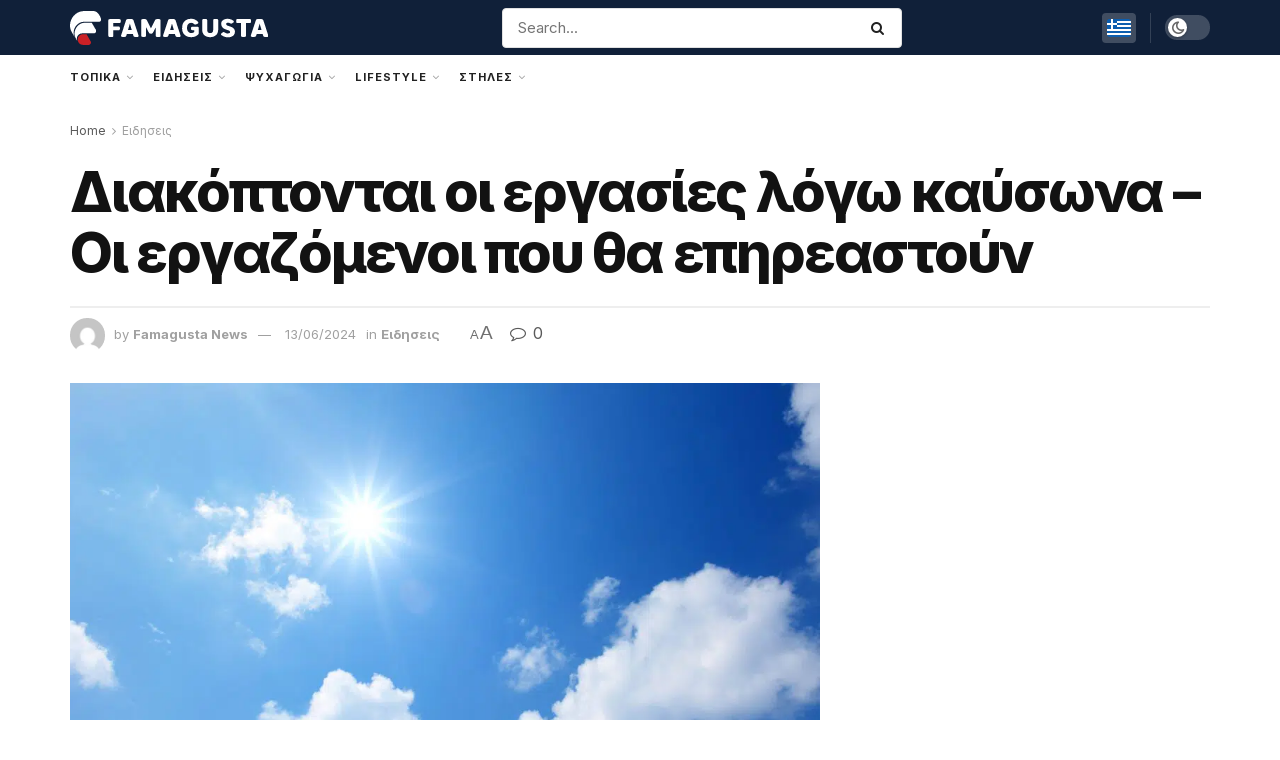

--- FILE ---
content_type: text/html; charset=UTF-8
request_url: https://famagusta.news/news/diakoptontai-oi-ergasies-logo-kafsona-oi-ergazomenoi-pou-tha-epireastoun
body_size: 92990
content:
<!doctype html>
<!--[if lt IE 7]> <html class="no-js lt-ie9 lt-ie8 lt-ie7" lang="el" prefix="og: http://ogp.me/ns# fb: http://ogp.me/ns/fb#"> <![endif]-->
<!--[if IE 7]>    <html class="no-js lt-ie9 lt-ie8" lang="el"> <![endif]-->
<!--[if IE 8]>    <html class="no-js lt-ie9" lang="el"> <![endif]-->
<!--[if IE 9]>    <html class="no-js lt-ie10" lang="el"> <![endif]-->
<!--[if gt IE 8]><!--> <html class="no-js" lang="el"> <!--<![endif]-->
<head>
<meta name="MobileOptimized" content="width" />
<meta name="HandheldFriendly" content="true" />
<meta name="generator" content="Drupal 11 (https://www.drupal.org)" />

<meta name="robots" content="index,follow"><meta name="googlebot" content="index,follow,max-snippet:-1,max-image-preview:large,max-video-preview:-1"><meta name="bingbot" content="index,follow,max-snippet:-1,max-image-preview:large,max-video-preview:-1"><meta name="description" content="Ενόψει των υψηλών θερμοκρασιών και των ιδιαιτέρων συνθηκών που επικρατούν και των σχετικών προβλέψεων του Τμήματος Μετεωρολογίας, το Τμήμα Επιθεώρησης Εργασίας (ΤΕΕ) του Υπουργείου Εργασίας και Κοινωνικών Ασφαλίσεων ενημερώνει τους εργοδότες και τα αυτοεργοδοτούμενα" /><link rel="canonical" href="https://famagusta.news/news/diakoptontai-oi-ergasies-logo-kafsona-oi-ergazomenoi-pou-tha-epireastoun" /><link rel="alternate" type="application/rss+xml" href="https://famagusta.news/sitemap.xml" /><meta property="og:url" content="https://famagusta.news/news/diakoptontai-oi-ergasies-logo-kafsona-oi-ergazomenoi-pou-tha-epireastoun" /><meta property="og:title" content="Διακόπτονται οι εργασίες λόγω καύσωνα – Οι εργαζόμενοι που θα επηρεαστούν" /><meta property="og:description" content="Ενόψει των υψηλών θερμοκρασιών και των ιδιαιτέρων συνθηκών που επικρατούν και των σχετικών προβλέψεων του Τμήματος Μετεωρολογίας, το Τμήμα Επιθεώρησης Εργασίας (ΤΕΕ) του Υπουργείου Εργασίας και Κοινωνικών Ασφαλίσεων ενημερώνει τους εργοδότες και τα αυτοεργοδοτούμενα" /><meta property="og:type" content="article" /><meta property="og:image" content="https://media.famagusta.news/wp-content/uploads/2022/04/kairos-1068x712-1.jpg" /><meta property="og:image:width" content="1068" /><meta property="og:image:height" content="712" /><meta property="og:image:type" content="image/jpeg" /><meta property="og:site_name" content="Famagusta News" /><meta property="og:locale" content="el_GR" /><meta property="fb:app_id" content="1151070438405797" /><meta property="og:publish_date" content="2024-06-13T13:34:21+03:00" /><meta property="article:published_time" content="2024-06-13T13:34:21+03:00" /><meta property="article:modified_time" content="2024-06-13T13:34:21+03:00" /><meta property="article:section" content="Ειδησεις" /><meta property="article:author" content="Famagusta News" /><meta property="article:publisher" content="https://www.facebook.com/famagusta.news" /><meta property="twitter:url" content="https://famagusta.news/news/diakoptontai-oi-ergasies-logo-kafsona-oi-ergazomenoi-pou-tha-epireastoun" /><meta property="twitter:title" content="Διακόπτονται οι εργασίες λόγω καύσωνα – Οι εργαζόμενοι που θα επηρεαστούν" /><meta property="twitter:description" content="Ενόψει των υψηλών θερμοκρασιών και των ιδιαιτέρων συνθηκών που επικρατούν και των σχετικών προβλέψεων του Τμήματος Μετεωρολογίας, το Τμήμα Επιθεώρησης Εργασίας (ΤΕΕ) του Υπουργείου Εργασίας και Κοινωνικών Ασφαλίσεων ενημερώνει τους εργοδότες και τα αυτοεργοδοτούμενα" /><meta property="twitter:image" content="https://media.famagusta.news/wp-content/uploads/2022/04/kairos-1068x712-1.jpg" /><meta property="twitter:domain" content="Famagusta News" /><meta property="twitter:card" content="summary_large_image" /><meta property="twitter:creator" content="@famagustanews" /><meta property="twitter:site" content="@famagustanews" /><script type="application/ld+json">{"@context":"https://schema.org","@graph":[{"@type":"NewsArticle","@id":"https://famagusta.news/news/diakoptontai-oi-ergasies-logo-kafsona-oi-ergazomenoi-pou-tha-epireastoun#NewsArticle","url":"https://famagusta.news/news/diakoptontai-oi-ergasies-logo-kafsona-oi-ergazomenoi-pou-tha-epireastoun","headline":"\u0394\u03b9\u03b1\u03ba\u03cc\u03c0\u03c4\u03bf\u03bd\u03c4\u03b1\u03b9 \u03bf\u03b9 \u03b5\u03c1\u03b3\u03b1\u03c3\u03af\u03b5\u03c2 \u03bb\u03cc\u03b3\u03c9 \u03ba\u03b1\u03cd\u03c3\u03c9\u03bd\u03b1 \u2013 \u039f\u03b9 \u03b5\u03c1\u03b3\u03b1\u03b6\u03cc\u03bc\u03b5\u03bd\u03bf\u03b9 \u03c0\u03bf\u03c5 \u03b8\u03b1 \u03b5\u03c0\u03b7\u03c1\u03b5\u03b1\u03c3\u03c4\u03bf\u03cd\u03bd ","description":"\u0395\u03bd\u03cc\u03c8\u03b5\u03b9 \u03c4\u03c9\u03bd \u03c5\u03c8\u03b7\u03bb\u03ce\u03bd \u03b8\u03b5\u03c1\u03bc\u03bf\u03ba\u03c1\u03b1\u03c3\u03b9\u03ce\u03bd \u03ba\u03b1\u03b9 \u03c4\u03c9\u03bd \u03b9\u03b4\u03b9\u03b1\u03b9\u03c4\u03ad\u03c1\u03c9\u03bd \u03c3\u03c5\u03bd\u03b8\u03b7\u03ba\u03ce\u03bd \u03c0\u03bf\u03c5 \u03b5\u03c0\u03b9\u03ba\u03c1\u03b1\u03c4\u03bf\u03cd\u03bd \u03ba\u03b1\u03b9 \u03c4\u03c9\u03bd \u03c3\u03c7\u03b5\u03c4\u03b9\u03ba\u03ce\u03bd \u03c0\u03c1\u03bf\u03b2\u03bb\u03ad\u03c8\u03b5\u03c9\u03bd \u03c4\u03bf\u03c5 \u03a4\u03bc\u03ae\u03bc\u03b1\u03c4\u03bf\u03c2 \u039c\u03b5\u03c4\u03b5\u03c9\u03c1\u03bf\u03bb\u03bf\u03b3\u03af\u03b1\u03c2, \u03c4\u03bf \u03a4\u03bc\u03ae\u03bc\u03b1 \u0395\u03c0\u03b9\u03b8\u03b5\u03ce\u03c1\u03b7\u03c3\u03b7\u03c2 \u0395\u03c1\u03b3\u03b1\u03c3\u03af\u03b1\u03c2 (\u03a4\u0395\u0395) \u03c4\u03bf\u03c5 \u03a5\u03c0\u03bf\u03c5\u03c1\u03b3\u03b5\u03af\u03bf\u03c5 \u0395\u03c1\u03b3\u03b1\u03c3\u03af\u03b1\u03c2 \u03ba\u03b1\u03b9 \u039a\u03bf\u03b9\u03bd\u03c9\u03bd\u03b9\u03ba\u03ce\u03bd \u0391\u03c3\u03c6\u03b1\u03bb\u03af\u03c3\u03b5\u03c9\u03bd \u03b5\u03bd\u03b7\u03bc\u03b5\u03c1\u03ce\u03bd\u03b5\u03b9 \u03c4\u03bf\u03c5\u03c2 \u03b5\u03c1\u03b3\u03bf\u03b4\u03cc\u03c4\u03b5\u03c2 \u03ba\u03b1\u03b9 \u03c4\u03b1 \u03b1\u03c5\u03c4\u03bf\u03b5\u03c1\u03b3\u03bf\u03b4\u03bf\u03c4\u03bf\u03cd\u03bc\u03b5\u03bd\u03b1","datePublished":"2024-06-13T10:34:21+03:00","dateModified":"2024-06-13T10:34:21+03:00","image":{"@type":"ImageObject","@id":"https://famagusta.news/news/diakoptontai-oi-ergasies-logo-kafsona-oi-ergazomenoi-pou-tha-epireastoun#bc5e984758","url":"https://media.famagusta.news/wp-content/uploads/2022/04/kairos-1068x712-1.jpg","width":1068,"height":712},"author":{"@type":"Person","@id":"https://famagusta.news/writer/skevip#d79a6285fe","url":"https://famagusta.news/writer/skevip","name":"Famagusta News"},"publisher":{"@id":"https://famagusta.news#organization"}},{"@type":"BreadcrumbList","@id":"https://famagusta.news/news/diakoptontai-oi-ergasies-logo-kafsona-oi-ergazomenoi-pou-tha-epireastoun#breadcrumblist","itemListElement":[{"@type":"ListItem","position":1,"item":{"@id":"https://famagusta.news","name":"Famagusta News  | \u0395\u03b9\u03b4\u03ae\u03c3\u03b5\u03b9\u03c2 \u03b1\u03c0\u03bf \u03c4\u03b7\u03bd \u03b5\u03c0\u03b1\u03c1\u03c7\u03af\u03b1 \u0391\u03bc\u03bc\u03bf\u03c7\u03ce\u03c3\u03c4\u03bf\u03c5 \u03ba\u03b1\u03b9 \u03cc\u03bb\u03bf \u03c4\u03bf\u03bd \u03ba\u03cc\u03c3\u03bc\u03bf"}},{"@type":"ListItem","position":2,"item":{"@id":"https://famagusta.news/category/news","name":"\u0395\u03b9\u03b4\u03b7\u03c3\u03b5\u03b9\u03c2"}},{"@type":"ListItem","position":3,"item":{"@id":"https://famagusta.news/news/diakoptontai-oi-ergasies-logo-kafsona-oi-ergazomenoi-pou-tha-epireastoun","name":"\u0394\u03b9\u03b1\u03ba\u03cc\u03c0\u03c4\u03bf\u03bd\u03c4\u03b1\u03b9 \u03bf\u03b9 \u03b5\u03c1\u03b3\u03b1\u03c3\u03af\u03b5\u03c2 \u03bb\u03cc\u03b3\u03c9 \u03ba\u03b1\u03cd\u03c3\u03c9\u03bd\u03b1 \u2013 \u039f\u03b9 \u03b5\u03c1\u03b3\u03b1\u03b6\u03cc\u03bc\u03b5\u03bd\u03bf\u03b9 \u03c0\u03bf\u03c5 \u03b8\u03b1 \u03b5\u03c0\u03b7\u03c1\u03b5\u03b1\u03c3\u03c4\u03bf\u03cd\u03bd "}}]}]}</script>

    <meta http-equiv="Content-Type" content="text/html; charset=UTF-8" />
    <meta name='viewport' content='width=device-width, initial-scale=1, user-scalable=yes' />
    <link rel="profile" href="http://gmpg.org/xfn/11" />
    <link rel="pingback" href="https://famagusta.news/xmlrpc.php" />
    <title>Διακόπτονται οι εργασίες λόγω καύσωνα – Οι εργαζόμενοι που θα επηρεαστούν &#8211; Famagusta News</title>
<meta name="uri-translation" content="on" /><link rel="alternate" hreflang="el" href="https://famagusta.news/news/diakoptontai-oi-ergasies-logo-kafsona-oi-ergazomenoi-pou-tha-epireastoun" />
<link rel="alternate" hreflang="en" href="https://en.famagusta.news/news/diakoptontai-oi-ergasies-logo-kafsona-oi-ergazomenoi-pou-tha-epireastoun" />
<link rel="alternate" hreflang="ru" href="https://ru.famagusta.news/news/diakoptontai-oi-ergasies-logo-kafsona-oi-ergazomenoi-pou-tha-epireastoun" />
<link rel="alternate" hreflang="pl" href="https://pl.famagusta.news/news/diakoptontai-oi-ergasies-logo-kafsona-oi-ergazomenoi-pou-tha-epireastoun" />
			<script type="text/javascript">
			  var jnews_ajax_url = '/?ajax-request=jnews'
			</script>
			<script type="text/javascript">;window.jnews=window.jnews||{},window.jnews.library=window.jnews.library||{},window.jnews.library=function(){"use strict";var e=this;e.win=window,e.doc=document,e.noop=function(){},e.globalBody=e.doc.getElementsByTagName("body")[0],e.globalBody=e.globalBody?e.globalBody:e.doc,e.win.jnewsDataStorage=e.win.jnewsDataStorage||{_storage:new WeakMap,put:function(e,t,n){this._storage.has(e)||this._storage.set(e,new Map),this._storage.get(e).set(t,n)},get:function(e,t){return this._storage.get(e).get(t)},has:function(e,t){return this._storage.has(e)&&this._storage.get(e).has(t)},remove:function(e,t){var n=this._storage.get(e).delete(t);return 0===!this._storage.get(e).size&&this._storage.delete(e),n}},e.windowWidth=function(){return e.win.innerWidth||e.docEl.clientWidth||e.globalBody.clientWidth},e.windowHeight=function(){return e.win.innerHeight||e.docEl.clientHeight||e.globalBody.clientHeight},e.requestAnimationFrame=e.win.requestAnimationFrame||e.win.webkitRequestAnimationFrame||e.win.mozRequestAnimationFrame||e.win.msRequestAnimationFrame||window.oRequestAnimationFrame||function(e){return setTimeout(e,1e3/60)},e.cancelAnimationFrame=e.win.cancelAnimationFrame||e.win.webkitCancelAnimationFrame||e.win.webkitCancelRequestAnimationFrame||e.win.mozCancelAnimationFrame||e.win.msCancelRequestAnimationFrame||e.win.oCancelRequestAnimationFrame||function(e){clearTimeout(e)},e.classListSupport="classList"in document.createElement("_"),e.hasClass=e.classListSupport?function(e,t){return e.classList.contains(t)}:function(e,t){return e.className.indexOf(t)>=0},e.addClass=e.classListSupport?function(t,n){e.hasClass(t,n)||t.classList.add(n)}:function(t,n){e.hasClass(t,n)||(t.className+=" "+n)},e.removeClass=e.classListSupport?function(t,n){e.hasClass(t,n)&&t.classList.remove(n)}:function(t,n){e.hasClass(t,n)&&(t.className=t.className.replace(n,""))},e.objKeys=function(e){var t=[];for(var n in e)Object.prototype.hasOwnProperty.call(e,n)&&t.push(n);return t},e.isObjectSame=function(e,t){var n=!0;return JSON.stringify(e)!==JSON.stringify(t)&&(n=!1),n},e.extend=function(){for(var e,t,n,o=arguments[0]||{},i=1,a=arguments.length;i<a;i++)if(null!==(e=arguments[i]))for(t in e)o!==(n=e[t])&&void 0!==n&&(o[t]=n);return o},e.dataStorage=e.win.jnewsDataStorage,e.isVisible=function(e){return 0!==e.offsetWidth&&0!==e.offsetHeight||e.getBoundingClientRect().length},e.getHeight=function(e){return e.offsetHeight||e.clientHeight||e.getBoundingClientRect().height},e.getWidth=function(e){return e.offsetWidth||e.clientWidth||e.getBoundingClientRect().width},e.supportsPassive=!1;try{var t=Object.defineProperty({},"passive",{get:function(){e.supportsPassive=!0}});"createEvent"in e.doc?e.win.addEventListener("test",null,t):"fireEvent"in e.doc&&e.win.attachEvent("test",null)}catch(e){}e.passiveOption=!!e.supportsPassive&&{passive:!0},e.setStorage=function(e,t){e="jnews-"+e;var n={expired:Math.floor(((new Date).getTime()+432e5)/1e3)};t=Object.assign(n,t);localStorage.setItem(e,JSON.stringify(t))},e.getStorage=function(e){e="jnews-"+e;var t=localStorage.getItem(e);return null!==t&&0<t.length?JSON.parse(localStorage.getItem(e)):{}},e.expiredStorage=function(){var t,n="jnews-";for(var o in localStorage)o.indexOf(n)>-1&&"undefined"!==(t=e.getStorage(o.replace(n,""))).expired&&t.expired<Math.floor((new Date).getTime()/1e3)&&localStorage.removeItem(o)},e.addEvents=function(t,n,o){for(var i in n){var a=["touchstart","touchmove"].indexOf(i)>=0&&!o&&e.passiveOption;"createEvent"in e.doc?t.addEventListener(i,n[i],a):"fireEvent"in e.doc&&t.attachEvent("on"+i,n[i])}},e.removeEvents=function(t,n){for(var o in n)"createEvent"in e.doc?t.removeEventListener(o,n[o]):"fireEvent"in e.doc&&t.detachEvent("on"+o,n[o])},e.triggerEvents=function(t,n,o){var i;o=o||{detail:null};return"createEvent"in e.doc?(!(i=e.doc.createEvent("CustomEvent")||new CustomEvent(n)).initCustomEvent||i.initCustomEvent(n,!0,!1,o),void t.dispatchEvent(i)):"fireEvent"in e.doc?((i=e.doc.createEventObject()).eventType=n,void t.fireEvent("on"+i.eventType,i)):void 0},e.getParents=function(t,n){void 0===n&&(n=e.doc);for(var o=[],i=t.parentNode,a=!1;!a;)if(i){var r=i;r.querySelectorAll(n).length?a=!0:(o.push(r),i=r.parentNode)}else o=[],a=!0;return o},e.forEach=function(e,t,n){for(var o=0,i=e.length;o<i;o++)t.call(n,e[o],o)},e.getText=function(e){return e.innerText||e.textContent},e.setText=function(e,t){var n="object"==typeof t?t.innerText||t.textContent:t;e.innerText&&(e.innerText=n),e.textContent&&(e.textContent=n)},e.httpBuildQuery=function(t){return e.objKeys(t).reduce(function t(n){var o=arguments.length>1&&void 0!==arguments[1]?arguments[1]:null;return function(i,a){var r=n[a];a=encodeURIComponent(a);var s=o?"".concat(o,"[").concat(a,"]"):a;return null==r||"function"==typeof r?(i.push("".concat(s,"=")),i):["number","boolean","string"].includes(typeof r)?(i.push("".concat(s,"=").concat(encodeURIComponent(r))),i):(i.push(e.objKeys(r).reduce(t(r,s),[]).join("&")),i)}}(t),[]).join("&")},e.get=function(t,n,o,i){return o="function"==typeof o?o:e.noop,e.ajax("GET",t,n,o,i)},e.post=function(t,n,o,i){return o="function"==typeof o?o:e.noop,e.ajax("POST",t,n,o,i)},e.ajax=function(t,n,o,i,a){var r=new XMLHttpRequest,s=n,c=e.httpBuildQuery(o);if(t=-1!=["GET","POST"].indexOf(t)?t:"GET",r.open(t,s+("GET"==t?"?"+c:""),!0),"POST"==t&&r.setRequestHeader("Content-type","application/x-www-form-urlencoded"),r.setRequestHeader("X-Requested-With","XMLHttpRequest"),r.onreadystatechange=function(){4===r.readyState&&200<=r.status&&300>r.status&&"function"==typeof i&&i.call(void 0,r.response)},void 0!==a&&!a){return{xhr:r,send:function(){r.send("POST"==t?c:null)}}}return r.send("POST"==t?c:null),{xhr:r}},e.scrollTo=function(t,n,o){function i(e,t,n){this.start=this.position(),this.change=e-this.start,this.currentTime=0,this.increment=20,this.duration=void 0===n?500:n,this.callback=t,this.finish=!1,this.animateScroll()}return Math.easeInOutQuad=function(e,t,n,o){return(e/=o/2)<1?n/2*e*e+t:-n/2*(--e*(e-2)-1)+t},i.prototype.stop=function(){this.finish=!0},i.prototype.move=function(t){e.doc.documentElement.scrollTop=t,e.globalBody.parentNode.scrollTop=t,e.globalBody.scrollTop=t},i.prototype.position=function(){return e.doc.documentElement.scrollTop||e.globalBody.parentNode.scrollTop||e.globalBody.scrollTop},i.prototype.animateScroll=function(){this.currentTime+=this.increment;var t=Math.easeInOutQuad(this.currentTime,this.start,this.change,this.duration);this.move(t),this.currentTime<this.duration&&!this.finish?e.requestAnimationFrame.call(e.win,this.animateScroll.bind(this)):this.callback&&"function"==typeof this.callback&&this.callback()},new i(t,n,o)},e.unwrap=function(t){var n,o=t;e.forEach(t,(function(e,t){n?n+=e:n=e})),o.replaceWith(n)},e.performance={start:function(e){performance.mark(e+"Start")},stop:function(e){performance.mark(e+"End"),performance.measure(e,e+"Start",e+"End")}},e.fps=function(){var t=0,n=0,o=0;!function(){var i=t=0,a=0,r=0,s=document.getElementById("fpsTable"),c=function(t){void 0===document.getElementsByTagName("body")[0]?e.requestAnimationFrame.call(e.win,(function(){c(t)})):document.getElementsByTagName("body")[0].appendChild(t)};null===s&&((s=document.createElement("div")).style.position="fixed",s.style.top="120px",s.style.left="10px",s.style.width="100px",s.style.height="20px",s.style.border="1px solid black",s.style.fontSize="11px",s.style.zIndex="100000",s.style.backgroundColor="white",s.id="fpsTable",c(s));var l=function(){o++,n=Date.now(),(a=(o/(r=(n-t)/1e3)).toPrecision(2))!=i&&(i=a,s.innerHTML=i+"fps"),1<r&&(t=n,o=0),e.requestAnimationFrame.call(e.win,l)};l()}()},e.instr=function(e,t){for(var n=0;n<t.length;n++)if(-1!==e.toLowerCase().indexOf(t[n].toLowerCase()))return!0},e.winLoad=function(t,n){function o(o){if("complete"===e.doc.readyState||"interactive"===e.doc.readyState)return!o||n?setTimeout(t,n||1):t(o),1}o()||e.addEvents(e.win,{load:o})},e.docReady=function(t,n){function o(o){if("complete"===e.doc.readyState||"interactive"===e.doc.readyState)return!o||n?setTimeout(t,n||1):t(o),1}o()||e.addEvents(e.doc,{DOMContentLoaded:o})},e.fireOnce=function(){e.docReady((function(){e.assets=e.assets||[],e.assets.length&&(e.boot(),e.load_assets())}),50)},e.boot=function(){e.length&&e.doc.querySelectorAll("style[media]").forEach((function(e){"not all"==e.getAttribute("media")&&e.removeAttribute("media")}))},e.create_js=function(t,n){var o=e.doc.createElement("script");switch(o.setAttribute("src",t),n){case"defer":o.setAttribute("defer",!0);break;case"async":o.setAttribute("async",!0);break;case"deferasync":o.setAttribute("defer",!0),o.setAttribute("async",!0)}e.globalBody.appendChild(o)},e.load_assets=function(){"object"==typeof e.assets&&e.forEach(e.assets.slice(0),(function(t,n){var o="";t.defer&&(o+="defer"),t.async&&(o+="async"),e.create_js(t.url,o);var i=e.assets.indexOf(t);i>-1&&e.assets.splice(i,1)})),e.assets=jnewsoption.au_scripts=window.jnewsads=[]},e.setCookie=function(e,t,n){var o="";if(n){var i=new Date;i.setTime(i.getTime()+24*n*60*60*1e3),o="; expires="+i.toUTCString()}document.cookie=e+"="+(t||"")+o+"; path=/"},e.getCookie=function(e){for(var t=e+"=",n=document.cookie.split(";"),o=0;o<n.length;o++){for(var i=n[o];" "==i.charAt(0);)i=i.substring(1,i.length);if(0==i.indexOf(t))return i.substring(t.length,i.length)}return null},e.eraseCookie=function(e){document.cookie=e+"=; Path=/; Expires=Thu, 01 Jan 1970 00:00:01 GMT;"},e.docReady((function(){e.globalBody=e.globalBody==e.doc?e.doc.getElementsByTagName("body")[0]:e.globalBody,e.globalBody=e.globalBody?e.globalBody:e.doc})),e.winLoad((function(){e.winLoad((function(){var t=!1;if(void 0!==window.jnewsadmin)if(void 0!==window.file_version_checker){var n=e.objKeys(window.file_version_checker);n.length?n.forEach((function(e){t||"10.0.4"===window.file_version_checker[e]||(t=!0)})):t=!0}else t=!0;t&&(window.jnewsHelper.getMessage(),window.jnewsHelper.getNotice())}),2500)}))},window.jnews.library=new window.jnews.library;</script><link rel="amphtml" href="https://famagusta.news/news/diakoptontai-oi-ergasies-logo-kafsona-oi-ergazomenoi-pou-tha-epireastoun/amp" /><link rel='dns-prefetch' href='//maxcdn.bootstrapcdn.com' />
<link rel='dns-prefetch' href='//fonts.googleapis.com' />
<link rel='preconnect' href='https://fonts.gstatic.com' />
<link rel="alternate" title="oEmbed (JSON)" type="application/json+oembed" href="https://famagusta.news/wp-json/oembed/1.0/embed?url=https%3A%2F%2Ffamagusta.news%2Fnews%2Fdiakoptontai-oi-ergasies-logo-kafsona-oi-ergazomenoi-pou-tha-epireastoun" />
<link rel="alternate" title="oEmbed (XML)" type="text/xml+oembed" href="https://famagusta.news/wp-json/oembed/1.0/embed?url=https%3A%2F%2Ffamagusta.news%2Fnews%2Fdiakoptontai-oi-ergasies-logo-kafsona-oi-ergazomenoi-pou-tha-epireastoun&#038;format=xml" />
<style id='wp-img-auto-sizes-contain-inline-css' type='text/css'>
img:is([sizes=auto i],[sizes^="auto," i]){contain-intrinsic-size:3000px 1500px}

</style>

<link rel='stylesheet' id='sbi_styles-css' href='https://media.famagusta.news/wp-content/plugins/instagram-feed/css/sbi-styles.min.css?rnd=27773' type='text/css' media='all' />
<link rel='stylesheet' id='sby_common_styles-css' href='https://media.famagusta.news/wp-content/plugins/feeds-for-youtube/public/build/css/sb-youtube-common.css?rnd=27773' type='text/css' media='all' />
<link rel='stylesheet' id='sby_styles-css' href='https://media.famagusta.news/wp-content/plugins/feeds-for-youtube/public/build/css/sb-youtube-free.css?rnd=27773' type='text/css' media='all' />
<style id='wp-emoji-styles-inline-css' type='text/css'>

	img.wp-smiley, img.emoji {
		display: inline !important;
		border: none !important;
		box-shadow: none !important;
		height: 1em !important;
		width: 1em !important;
		margin: 0 0.07em !important;
		vertical-align: -0.1em !important;
		background: none !important;
		padding: 0 !important;
	}

</style>
<link rel='stylesheet' id='wp-block-library-css' href='https://media.famagusta.news/wp-includes/css/dist/block-library/style.min.css?rnd=27773' type='text/css' media='all' />
<style id='classic-theme-styles-inline-css' type='text/css'>
/*! This file is auto-generated */
.wp-block-button__link{color:#fff;background-color:#32373c;border-radius:9999px;box-shadow:none;text-decoration:none;padding:calc(.667em + 2px) calc(1.333em + 2px);font-size:1.125em}.wp-block-file__button{background:#32373c;color:#fff;text-decoration:none}

</style>
<link rel='stylesheet' id='jnews-faq-css' href='https://media.famagusta.news/wp-content/plugins/jnews-essential/assets/css/faq.css?rnd=27773' type='text/css' media='all' />
<style id='global-styles-inline-css' type='text/css'>
:root{--wp--preset--aspect-ratio--square: 1;--wp--preset--aspect-ratio--4-3: 4/3;--wp--preset--aspect-ratio--3-4: 3/4;--wp--preset--aspect-ratio--3-2: 3/2;--wp--preset--aspect-ratio--2-3: 2/3;--wp--preset--aspect-ratio--16-9: 16/9;--wp--preset--aspect-ratio--9-16: 9/16;--wp--preset--color--black: #000000;--wp--preset--color--cyan-bluish-gray: #abb8c3;--wp--preset--color--white: #ffffff;--wp--preset--color--pale-pink: #f78da7;--wp--preset--color--vivid-red: #cf2e2e;--wp--preset--color--luminous-vivid-orange: #ff6900;--wp--preset--color--luminous-vivid-amber: #fcb900;--wp--preset--color--light-green-cyan: #7bdcb5;--wp--preset--color--vivid-green-cyan: #00d084;--wp--preset--color--pale-cyan-blue: #8ed1fc;--wp--preset--color--vivid-cyan-blue: #0693e3;--wp--preset--color--vivid-purple: #9b51e0;--wp--preset--gradient--vivid-cyan-blue-to-vivid-purple: linear-gradient(135deg,rgb(6,147,227) 0%,rgb(155,81,224) 100%);--wp--preset--gradient--light-green-cyan-to-vivid-green-cyan: linear-gradient(135deg,rgb(122,220,180) 0%,rgb(0,208,130) 100%);--wp--preset--gradient--luminous-vivid-amber-to-luminous-vivid-orange: linear-gradient(135deg,rgb(252,185,0) 0%,rgb(255,105,0) 100%);--wp--preset--gradient--luminous-vivid-orange-to-vivid-red: linear-gradient(135deg,rgb(255,105,0) 0%,rgb(207,46,46) 100%);--wp--preset--gradient--very-light-gray-to-cyan-bluish-gray: linear-gradient(135deg,rgb(238,238,238) 0%,rgb(169,184,195) 100%);--wp--preset--gradient--cool-to-warm-spectrum: linear-gradient(135deg,rgb(74,234,220) 0%,rgb(151,120,209) 20%,rgb(207,42,186) 40%,rgb(238,44,130) 60%,rgb(251,105,98) 80%,rgb(254,248,76) 100%);--wp--preset--gradient--blush-light-purple: linear-gradient(135deg,rgb(255,206,236) 0%,rgb(152,150,240) 100%);--wp--preset--gradient--blush-bordeaux: linear-gradient(135deg,rgb(254,205,165) 0%,rgb(254,45,45) 50%,rgb(107,0,62) 100%);--wp--preset--gradient--luminous-dusk: linear-gradient(135deg,rgb(255,203,112) 0%,rgb(199,81,192) 50%,rgb(65,88,208) 100%);--wp--preset--gradient--pale-ocean: linear-gradient(135deg,rgb(255,245,203) 0%,rgb(182,227,212) 50%,rgb(51,167,181) 100%);--wp--preset--gradient--electric-grass: linear-gradient(135deg,rgb(202,248,128) 0%,rgb(113,206,126) 100%);--wp--preset--gradient--midnight: linear-gradient(135deg,rgb(2,3,129) 0%,rgb(40,116,252) 100%);--wp--preset--font-size--small: 13px;--wp--preset--font-size--medium: 20px;--wp--preset--font-size--large: 36px;--wp--preset--font-size--x-large: 42px;--wp--preset--spacing--20: 0.44rem;--wp--preset--spacing--30: 0.67rem;--wp--preset--spacing--40: 1rem;--wp--preset--spacing--50: 1.5rem;--wp--preset--spacing--60: 2.25rem;--wp--preset--spacing--70: 3.38rem;--wp--preset--spacing--80: 5.06rem;--wp--preset--shadow--natural: 6px 6px 9px rgba(0, 0, 0, 0.2);--wp--preset--shadow--deep: 12px 12px 50px rgba(0, 0, 0, 0.4);--wp--preset--shadow--sharp: 6px 6px 0px rgba(0, 0, 0, 0.2);--wp--preset--shadow--outlined: 6px 6px 0px -3px rgb(255, 255, 255), 6px 6px rgb(0, 0, 0);--wp--preset--shadow--crisp: 6px 6px 0px rgb(0, 0, 0);}:where(.is-layout-flex){gap: 0.5em;}:where(.is-layout-grid){gap: 0.5em;}body .is-layout-flex{display: flex;}.is-layout-flex{flex-wrap: wrap;align-items: center;}.is-layout-flex > :is(*, div){margin: 0;}body .is-layout-grid{display: grid;}.is-layout-grid > :is(*, div){margin: 0;}:where(.wp-block-columns.is-layout-flex){gap: 2em;}:where(.wp-block-columns.is-layout-grid){gap: 2em;}:where(.wp-block-post-template.is-layout-flex){gap: 1.25em;}:where(.wp-block-post-template.is-layout-grid){gap: 1.25em;}.has-black-color{color: var(--wp--preset--color--black) !important;}.has-cyan-bluish-gray-color{color: var(--wp--preset--color--cyan-bluish-gray) !important;}.has-white-color{color: var(--wp--preset--color--white) !important;}.has-pale-pink-color{color: var(--wp--preset--color--pale-pink) !important;}.has-vivid-red-color{color: var(--wp--preset--color--vivid-red) !important;}.has-luminous-vivid-orange-color{color: var(--wp--preset--color--luminous-vivid-orange) !important;}.has-luminous-vivid-amber-color{color: var(--wp--preset--color--luminous-vivid-amber) !important;}.has-light-green-cyan-color{color: var(--wp--preset--color--light-green-cyan) !important;}.has-vivid-green-cyan-color{color: var(--wp--preset--color--vivid-green-cyan) !important;}.has-pale-cyan-blue-color{color: var(--wp--preset--color--pale-cyan-blue) !important;}.has-vivid-cyan-blue-color{color: var(--wp--preset--color--vivid-cyan-blue) !important;}.has-vivid-purple-color{color: var(--wp--preset--color--vivid-purple) !important;}.has-black-background-color{background-color: var(--wp--preset--color--black) !important;}.has-cyan-bluish-gray-background-color{background-color: var(--wp--preset--color--cyan-bluish-gray) !important;}.has-white-background-color{background-color: var(--wp--preset--color--white) !important;}.has-pale-pink-background-color{background-color: var(--wp--preset--color--pale-pink) !important;}.has-vivid-red-background-color{background-color: var(--wp--preset--color--vivid-red) !important;}.has-luminous-vivid-orange-background-color{background-color: var(--wp--preset--color--luminous-vivid-orange) !important;}.has-luminous-vivid-amber-background-color{background-color: var(--wp--preset--color--luminous-vivid-amber) !important;}.has-light-green-cyan-background-color{background-color: var(--wp--preset--color--light-green-cyan) !important;}.has-vivid-green-cyan-background-color{background-color: var(--wp--preset--color--vivid-green-cyan) !important;}.has-pale-cyan-blue-background-color{background-color: var(--wp--preset--color--pale-cyan-blue) !important;}.has-vivid-cyan-blue-background-color{background-color: var(--wp--preset--color--vivid-cyan-blue) !important;}.has-vivid-purple-background-color{background-color: var(--wp--preset--color--vivid-purple) !important;}.has-black-border-color{border-color: var(--wp--preset--color--black) !important;}.has-cyan-bluish-gray-border-color{border-color: var(--wp--preset--color--cyan-bluish-gray) !important;}.has-white-border-color{border-color: var(--wp--preset--color--white) !important;}.has-pale-pink-border-color{border-color: var(--wp--preset--color--pale-pink) !important;}.has-vivid-red-border-color{border-color: var(--wp--preset--color--vivid-red) !important;}.has-luminous-vivid-orange-border-color{border-color: var(--wp--preset--color--luminous-vivid-orange) !important;}.has-luminous-vivid-amber-border-color{border-color: var(--wp--preset--color--luminous-vivid-amber) !important;}.has-light-green-cyan-border-color{border-color: var(--wp--preset--color--light-green-cyan) !important;}.has-vivid-green-cyan-border-color{border-color: var(--wp--preset--color--vivid-green-cyan) !important;}.has-pale-cyan-blue-border-color{border-color: var(--wp--preset--color--pale-cyan-blue) !important;}.has-vivid-cyan-blue-border-color{border-color: var(--wp--preset--color--vivid-cyan-blue) !important;}.has-vivid-purple-border-color{border-color: var(--wp--preset--color--vivid-purple) !important;}.has-vivid-cyan-blue-to-vivid-purple-gradient-background{background: var(--wp--preset--gradient--vivid-cyan-blue-to-vivid-purple) !important;}.has-light-green-cyan-to-vivid-green-cyan-gradient-background{background: var(--wp--preset--gradient--light-green-cyan-to-vivid-green-cyan) !important;}.has-luminous-vivid-amber-to-luminous-vivid-orange-gradient-background{background: var(--wp--preset--gradient--luminous-vivid-amber-to-luminous-vivid-orange) !important;}.has-luminous-vivid-orange-to-vivid-red-gradient-background{background: var(--wp--preset--gradient--luminous-vivid-orange-to-vivid-red) !important;}.has-very-light-gray-to-cyan-bluish-gray-gradient-background{background: var(--wp--preset--gradient--very-light-gray-to-cyan-bluish-gray) !important;}.has-cool-to-warm-spectrum-gradient-background{background: var(--wp--preset--gradient--cool-to-warm-spectrum) !important;}.has-blush-light-purple-gradient-background{background: var(--wp--preset--gradient--blush-light-purple) !important;}.has-blush-bordeaux-gradient-background{background: var(--wp--preset--gradient--blush-bordeaux) !important;}.has-luminous-dusk-gradient-background{background: var(--wp--preset--gradient--luminous-dusk) !important;}.has-pale-ocean-gradient-background{background: var(--wp--preset--gradient--pale-ocean) !important;}.has-electric-grass-gradient-background{background: var(--wp--preset--gradient--electric-grass) !important;}.has-midnight-gradient-background{background: var(--wp--preset--gradient--midnight) !important;}.has-small-font-size{font-size: var(--wp--preset--font-size--small) !important;}.has-medium-font-size{font-size: var(--wp--preset--font-size--medium) !important;}.has-large-font-size{font-size: var(--wp--preset--font-size--large) !important;}.has-x-large-font-size{font-size: var(--wp--preset--font-size--x-large) !important;}
:where(.wp-block-post-template.is-layout-flex){gap: 1.25em;}:where(.wp-block-post-template.is-layout-grid){gap: 1.25em;}
:where(.wp-block-term-template.is-layout-flex){gap: 1.25em;}:where(.wp-block-term-template.is-layout-grid){gap: 1.25em;}
:where(.wp-block-columns.is-layout-flex){gap: 2em;}:where(.wp-block-columns.is-layout-grid){gap: 2em;}
:root :where(.wp-block-pullquote){font-size: 1.5em;line-height: 1.6;}

</style>
<link rel='stylesheet' id='dashicons-css' href='https://media.famagusta.news/wp-includes/css/dashicons.min.css?rnd=27773' type='text/css' media='all' />
<link rel='stylesheet' id='ctf_styles-css' href='https://media.famagusta.news/wp-content/plugins/custom-twitter-feeds/css/ctf-styles.min.css?rnd=27773' type='text/css' media='all' />
<link rel='stylesheet' id='gn-frontend-gnfollow-style-css' href='https://media.famagusta.news/wp-content/plugins/gn-publisher/assets/css/gn-frontend-gnfollow.min.css?rnd=27773' type='text/css' media='all' />
<link rel='stylesheet' id='cff-css' href='https://media.famagusta.news/wp-content/plugins/custom-facebook-feed/assets/css/cff-style.min.css?rnd=27773' type='text/css' media='all' />
<link rel='stylesheet' id='sb-font-awesome-css' href='https://maxcdn.bootstrapcdn.com/font-awesome/4.7.0/css/font-awesome.min.css?rnd=27773' type='text/css' media='all' />
<link rel='stylesheet' id='jnews-parent-style-css' href='https://media.famagusta.news/wp-content/themes/jnews/style.css?rnd=27773' type='text/css' media='all' />
<link rel='stylesheet' id='elementor-frontend-css' href='https://media.famagusta.news/wp-content/plugins/elementor/assets/css/frontend.min.css?rnd=27773' type='text/css' media='all' />
<link rel='stylesheet' id='jeg_customizer_font-css' href='//fonts.googleapis.com/css?family=Inter%3Aregular%2C700%2C600%2C700%2C800&#038;subset=greek&#038;display=swap&#038;rnd=27773' type='text/css' media='all' />
<link rel='stylesheet' id='font-awesome-css' href='https://media.famagusta.news/wp-content/plugins/elementor/assets/lib/font-awesome/css/font-awesome.min.css?rnd=27773' type='text/css' media='all' />
<link rel='stylesheet' id='jnews-icon-css' href='https://media.famagusta.news/wp-content/themes/jnews/assets/fonts/jegicon/jegicon.css?rnd=27773' type='text/css' media='all' />
<link rel='stylesheet' id='jscrollpane-css' href='https://media.famagusta.news/wp-content/themes/jnews/assets/css/jquery.jscrollpane.css?rnd=27773' type='text/css' media='all' />
<link rel='stylesheet' id='oknav-css' href='https://media.famagusta.news/wp-content/themes/jnews/assets/css/okayNav.css?rnd=27773' type='text/css' media='all' />
<link rel='stylesheet' id='magnific-popup-css' href='https://media.famagusta.news/wp-content/themes/jnews/assets/css/magnific-popup.css?rnd=27773' type='text/css' media='all' />
<link rel='stylesheet' id='chosen-css' href='https://media.famagusta.news/wp-content/themes/jnews/assets/css/chosen/chosen.css?rnd=27773' type='text/css' media='all' />
<link rel='stylesheet' id='jnews-main-css' href='https://media.famagusta.news/wp-content/themes/jnews/assets/css/main.css?rnd=27773' type='text/css' media='all' />
<link rel='stylesheet' id='jnews-pages-css' href='https://media.famagusta.news/wp-content/themes/jnews/assets/css/pages.css?rnd=27773' type='text/css' media='all' />
<link rel='stylesheet' id='jnews-single-css' href='https://media.famagusta.news/wp-content/themes/jnews/assets/css/single.css?rnd=27773' type='text/css' media='all' />
<link rel='stylesheet' id='jnews-responsive-css' href='https://media.famagusta.news/wp-content/themes/jnews/assets/css/responsive.css?rnd=27773' type='text/css' media='all' />
<link rel='stylesheet' id='jnews-pb-temp-css' href='https://media.famagusta.news/wp-content/themes/jnews/assets/css/pb-temp.css?rnd=27773' type='text/css' media='all' />
<link rel='stylesheet' id='jnews-elementor-css' href='https://media.famagusta.news/wp-content/themes/jnews/assets/css/elementor-frontend.css?rnd=27773' type='text/css' media='all' />
<link rel='stylesheet' id='jnews-style-css' href='https://media.famagusta.news/wp-content/themes/jnews-child/style.css?rnd=27773' type='text/css' media='all' />
<link rel='stylesheet' id='child-darkmode-css' href='https://media.famagusta.news/wp-content/themes/jnews-child/css/darkmode.css?rnd=27773' type='text/css' media='all' />
<link rel='stylesheet' id='jnews-select-share-css' href='https://media.famagusta.news/wp-content/plugins/jnews-social-share/assets/css/plugin.css' type='text/css' media='all' />
<script type="text/javascript" src="https://media.famagusta.news/wp-includes/js/jquery/jquery.min.js?rnd=27773" id="jquery-core-js"></script>
<script type="text/javascript" src="https://media.famagusta.news/wp-includes/js/jquery/jquery-migrate.min.js?rnd=27773" id="jquery-migrate-js"></script>
<script type="text/javascript" src="https://media.famagusta.news/wp-content/uploads/jnews/gtag/gtag.js?rnd=27773" id="jnews-google-tag-manager-js" defer></script>
<script type="text/javascript" id="jnews-google-tag-manager-js-after">
/* <![CDATA[ */
				window.addEventListener('DOMContentLoaded', function() {
					(function() {
						window.dataLayer = window.dataLayer || [];
						function gtag(){dataLayer.push(arguments);}
						gtag('js', new Date());
						gtag('config', 'G-3KCSYGKXDZ');
					})();
				});
				
/* ]]> */
</script>
<link rel='shortlink' href='https://famagusta.news/?p=469328' />

      <meta name="onesignal" content="wordpress-plugin"/>
            <script>

      window.OneSignalDeferred = window.OneSignalDeferred || [];

      OneSignalDeferred.push(function(OneSignal) {
        var oneSignal_options = {};
        window._oneSignalInitOptions = oneSignal_options;

        oneSignal_options['serviceWorkerParam'] = { scope: '/' };
oneSignal_options['serviceWorkerPath'] = 'OneSignalSDKWorker.js.php';

        OneSignal.Notifications.setDefaultUrl("https://famagusta.news");

        oneSignal_options['wordpress'] = true;
oneSignal_options['appId'] = 'b3dfa28f-31df-4fdc-b54a-f08ce587aa27';
oneSignal_options['allowLocalhostAsSecureOrigin'] = true;
oneSignal_options['welcomeNotification'] = { };
oneSignal_options['welcomeNotification']['title'] = "Ειδοποιήσεις από το Famagusta.News";
oneSignal_options['welcomeNotification']['message'] = "Ευχαριστούμε για την εγγραφή!";
oneSignal_options['welcomeNotification']['url'] = "https://famagusta.news";
oneSignal_options['path'] = "https://famagusta.news/core/modules/cc1cff0190/sdk_files/";
oneSignal_options['safari_web_id'] = "web.onesignal.auto.05605657-a1ec-46ab-8d61-441038586900";
oneSignal_options['promptOptions'] = { };
oneSignal_options['promptOptions']['actionMessage'] = "Θέλετε να λαμβάνετε πρώτοι ό,τι σημαντικό συμβαίνει στην επαρχία Αμμοχώστου;";
oneSignal_options['promptOptions']['exampleNotificationTitleDesktop'] = "Αυτό είναι ένα παράδειγμα ειδοποίησης";
oneSignal_options['promptOptions']['exampleNotificationCaption'] = "Μπορείτε να διαγραφείτε οποιαδήποτε στιγμή";
oneSignal_options['promptOptions']['acceptButtonText'] = "ΝΑΙ";
oneSignal_options['promptOptions']['cancelButtonText'] = "ΟΧΙ";
oneSignal_options['promptOptions']['siteName'] = "https://famagusta.news";
oneSignal_options['notifyButton'] = { };
oneSignal_options['notifyButton']['enable'] = true;
oneSignal_options['notifyButton']['position'] = 'bottom-left';
oneSignal_options['notifyButton']['theme'] = 'default';
oneSignal_options['notifyButton']['size'] = 'medium';
oneSignal_options['notifyButton']['showCredit'] = false;
oneSignal_options['notifyButton']['text'] = {};
oneSignal_options['notifyButton']['text']['tip.state.unsubscribed'] = 'Εγγραφείτε ξανά στις ειδοποιήσεις';
oneSignal_options['notifyButton']['text']['tip.state.subscribed'] = 'Έχετε εγγραφεί σε ειδοποιήσεις';
oneSignal_options['notifyButton']['text']['tip.state.blocked'] = 'Έχετε αποκλείσει τις ειδοποιήσεις';
oneSignal_options['notifyButton']['text']['message.action.subscribed'] = 'Ευχαριστούμε για την εγγραφή!';
oneSignal_options['notifyButton']['text']['message.action.resubscribed'] = 'Έχετε εγγραφεί σε ειδοποιήσεις';
oneSignal_options['notifyButton']['text']['message.action.unsubscribed'] = 'Δεν θα λάβετε ξανά τις ειδοποιήσεις';
oneSignal_options['notifyButton']['text']['dialog.main.title'] = 'Διαχείριση των ειδοποιήσεων ιστότοπου';
oneSignal_options['notifyButton']['text']['dialog.main.button.subscribe'] = 'ΕΓΓΡΑΦΕΙΤΕ';
oneSignal_options['notifyButton']['text']['dialog.main.button.unsubscribe'] = 'ΚΑΤΑΡΓΗΣΗ ΕΓΓΡΑΦΗΣ';
oneSignal_options['notifyButton']['text']['dialog.blocked.title'] = 'Αποκλεισμός ειδοποιήσεων';
oneSignal_options['notifyButton']['text']['dialog.blocked.message'] = 'Ακολουθήστε αυτές τις οδηγίες για να επιτρέψετε τις ειδοποιήσεις';
              OneSignal.init(window._oneSignalInitOptions);
              OneSignal.Slidedown.promptPush()      });

      function documentInitOneSignal() {
        var oneSignal_elements = document.getElementsByClassName("OneSignal-prompt");

        var oneSignalLinkClickHandler = function(event) { OneSignal.Notifications.requestPermission(); event.preventDefault(); };        for(var i = 0; i < oneSignal_elements.length; i++)
          oneSignal_elements[i].addEventListener('click', oneSignalLinkClickHandler, false);
      }

      if (document.readyState === 'complete') {
           documentInitOneSignal();
      }
      else {
           window.addEventListener("load", function(event){
               documentInitOneSignal();
          });
      }
    </script>
			<style>
				.e-con.e-parent:nth-of-type(n+4):not(.e-lazyloaded):not(.e-no-lazyload),
				.e-con.e-parent:nth-of-type(n+4):not(.e-lazyloaded):not(.e-no-lazyload) * {
					background-image: none !important;
				}
				@media screen and (max-height: 1024px) {
					.e-con.e-parent:nth-of-type(n+3):not(.e-lazyloaded):not(.e-no-lazyload),
					.e-con.e-parent:nth-of-type(n+3):not(.e-lazyloaded):not(.e-no-lazyload) * {
						background-image: none !important;
					}
				}
				@media screen and (max-height: 640px) {
					.e-con.e-parent:nth-of-type(n+2):not(.e-lazyloaded):not(.e-no-lazyload),
					.e-con.e-parent:nth-of-type(n+2):not(.e-lazyloaded):not(.e-no-lazyload) * {
						background-image: none !important;
					}
				}
			</style>
			<link rel="icon" href="https://media.famagusta.news/wp-content/uploads/2021/06/cropped-favicon-65x65.jpg" sizes="32x32" />
<link rel="icon" href="https://media.famagusta.news/wp-content/uploads/2021/06/cropped-favicon-293x293.jpg" sizes="192x192" />
<link rel="apple-touch-icon" href="https://media.famagusta.news/wp-content/uploads/2021/06/cropped-favicon-293x293.jpg" />
<meta name="msapplication-TileImage" content="https://media.famagusta.news/wp-content/uploads/2021/06/cropped-favicon-293x293.jpg" />
<script>!(function(){window.growMe||((window.growMe=function(e){window.growMe._.push(e);}),(window.growMe._=[]));var e=document.createElement("script");(e.type="text/javascript"),(e.src="https://faves.grow.me/main.js"),(e.defer=!0),e.setAttribute("data-grow-faves-site-id","U2l0ZTo0NjM0OWU4NC0wYWU2LTQzZWYtYThjYy01NTE2NTNkNTVhZWM=");var t=document.getElementsByTagName("script")[0];t.parentNode.insertBefore(e,t);})();</script>		<style type="text/css" id="wp-custom-css">
			.jeg_logo img  {height: 34px;} .jeg_mobile_logo img {height: 30px;}

.jeg_mobile_bottombar.dark {background: #102B46;}

@media only screen and (max-width: 768px) {
  .jeg_nav_left, .jeg_nav_center {

    display: grid;
    place-items: center;
    height: 100%;
  }
	
	.jeg_mobile_bottombar .jeg_nav_center .jeg_nav_item {padding: 0px 10px 0 4px;}
	
	.jeg_nav_left {
		margin-left: -15px;
    padding-left: 15px;
		background: #bc262f;
	}
	.jeg_nav_center {
		background: #bc262f;
		border-left: 0px solid #153b62;
		    border-top-right-radius: 6px;
    border-bottom-right-radius: 6px;
    overflow: hidden;
	}
}


@media only screen and (min-width: 769px) {
  .jeg_midbar .jeg_nav_left {
				padding:0 6px;
    display: grid;
    place-items: center;
    height: 100%;

  }
	.jeg_midbar .jeg_nav_left {
		margin-left: -60%;
    padding-left: 60%;
		border-bottom-right-radius: 0px;
		border-top-right-radius: 0px;
    overflow: hidden;
	}

}




 @media only screen and (min-width: 1px) and (max-width: 999px) {
#gt_float_wrapper {position: relative; right: 67px; margin: 5px 0 0 0 !important;} 
.gt-lang-code {display:none !important; }
.gt_options.gt-open img {display: inline-block !important;}


}


    a.nturl {
        font-size: 0;
    }

    a.nturl img {
        font-size: initial;
    }
.gt_float_switcher .gt_options a.gt-current, .gt-lang-code, span.gt_float_switcher-arrow {display:none !important;}
.noteBoxes
{
  border: 1px solid;
    border-radius: 5px;
  padding: 10px;
  margin: 20px 0;
  width: auto;
    max-width: 60%;
    text-align: center;
}

.jeg_midbar.dark .slider, .gt_float_switcher .gt-selected {background: rgba(255, 255, 255, .2) !important;}

/* .jeg_navbar_mobile_menu {border-bottom: 1px solid #595959;} */

.jeg_navbar_mobile_menu li a {
    font-weight: 700;
    text-transform: uppercase;
    color: #212121;
    margin: 0 6px !important;
    font-size: 12px;
}

.jeg_navbar_mobile_menu li { line-height: 40px;}

.wp-block-embed.is-type-video.wp-embed-aspect-16-9 {
    aspect-ratio: 16 / 9;
}
.wp-block-embed.is-provider-youtube {
    max-width: 100%;
}
.wp-block-embed.wp-embed-aspect-16-9 {
    min-height: unset;
}

.wp-block-embed.wp-embed-aspect-16-9>iframe {
    min-height: unset;
    position: absolute;
    top: 0;
    left: 0;
    width: 100%;
    height: 100%;
}
.wp-block-embed.is-type-video iframe {
    display: block;
    aspect-ratio: 16 / 9;
    width: 100%;
}
.wp-block-embed-youtube .wp-block-embed__wrapper iframe {
    position: absolute;
    width: 100%;
    height: 100%;
    top: 0;
    left: 0;
}

.wp-block-embed.wp-embed-aspect-16-9 .wp-block-embed__wrapper {
    position: relative;
    padding-bottom: 56.25%;
}		</style>
		<style>
.ai-rotate {position: relative;}
.ai-rotate-hidden {visibility: hidden;}
.ai-rotate-hidden-2 {position: absolute; top: 0; left: 0; width: 100%; height: 100%;}
.ai-list-data, .ai-ip-data, .ai-filter-check, .ai-fallback, .ai-list-block, .ai-list-block-ip, .ai-list-block-filter {visibility: hidden; position: absolute; width: 50%; height: 1px; top: -1000px; z-index: -9999; margin: 0px!important;}
.ai-list-data, .ai-ip-data, .ai-filter-check, .ai-fallback {min-width: 1px;}
</style>
</head>
<body class="wp-singular post-template-default single single-post postid-469328 single-format-standard wp-embed-responsive wp-theme-jnews wp-child-theme-jnews-child jeg_toggle_light jeg_single_tpl_2 jnews jsc_normal elementor-default elementor-kit-481470"><div class='code-block code-block-9 ai-list-block' style='margin: 8px auto; text-align: center; display: block; clear: both;'>

<div class='ai-dynamic ai-list-data' scheduling-start='MjAyMy0wNi0yNw==' scheduling-end='MjAyNC0wMS0wMSAyMzowMDowMA==' scheduling-days='MCwxLDIsMyw0LDUsNg==' scheduling-type='W' gmt='7200000' scheduling-fallback='0' fallback_level='' fallback-tracking='' data-code='[base64]'></div>
</div>

<div class='ai-rotate ai-unprocessed' style='position: relative;'>
<div class="ai-rotate-option" data-index="1" data-name="QQ==" data-code="PHNwYW4gZGF0YS1haS1ncm91cHM9Ild5SnZjSFJwYjI0Z01TSmQiPjwvc3Bhbj4KCg==">
</div>
<div class="ai-rotate-option" data-index="2" data-name="Qg==" data-code="Cgo8c3BhbiBkYXRhLWFpLWdyb3Vwcz0iV3lKdmNIUnBiMjRnTWlKZCI+PC9zcGFuPgoK">
</div>
</div>


    
    
    <div class="jeg_ad jeg_ad_top jnews_header_top_ads">
        <div class='ads-wrapper  '></div>    </div>

    <!-- The Main Wrapper
    ============================================= -->
    <div class="jeg_viewport">

        
        <div class="jeg_header_wrapper">
            <div class="jeg_header_instagram_wrapper">
    </div>

<!-- HEADER -->
<div class="jeg_header normal">
    <div class="jeg_midbar jeg_container jeg_navbar_wrapper dark">
    <div class="container">
        <div class="jeg_nav_row">
            
                <div class="jeg_nav_col jeg_nav_left jeg_nav_normal">
                    <div class="item_wrap jeg_nav_alignleft">
                        <div class="jeg_nav_item jeg_logo jeg_desktop_logo">
			<div class="site-title">
			<a href="https://famagusta.news/" aria-label="Visit Homepage" style="padding: 0px 0px 0px 0px;">
				<img  class='jeg_logo_img'  src="https://media.famagusta.news/wp-content/uploads/2024/12/2025-logo-desktop-light.svg"  srcset="https://famagusta.news/storage/2024/12/2025-logo-desktop-light.svg 1x, https://famagusta.news/storage/2024/12/2025-logo-desktop-light.svg 2x" alt="Famagusta News"data-light-src="https://famagusta.news/storage/2024/12/2025-logo-desktop-light.svg" data-light-srcset="https://famagusta.news/storage/2024/12/2025-logo-desktop-light.svg 1x, https://famagusta.news/storage/2024/12/2025-logo-desktop-light.svg 2x" data-dark-src="https://famagusta.news/storage/2024/12/2025-logo-desktop-light.svg" data-dark-srcset="https://famagusta.news/storage/2024/12/2025-logo-desktop-light.svg 1x, https://famagusta.news/storage/2024/12/2025-logo-desktop-light.svg 2x"width="258" height="44">			</a>
		</div>
	</div>
                    </div>
                </div>

                
                <div class="jeg_nav_col jeg_nav_center jeg_nav_grow">
                    <div class="item_wrap jeg_nav_aligncenter">
                        <!-- Search Form -->
<div class="jeg_nav_item jeg_nav_search">
	<div class="jeg_search_wrapper jeg_search_no_expand rounded">
	    <a href="#" class="jeg_search_toggle"><i class="fa fa-search"></i></a>
	    <form action="https://famagusta.news/" method="get" class="jeg_search_form" target="_top">
    <input name="s" class="jeg_search_input" placeholder="Search..." type="text" value="" autocomplete="off">
	<button aria-label="Search Button" type="submit" class="jeg_search_button btn"><i class="fa fa-search"></i></button>
</form>
<!-- jeg_search_hide with_result no_result -->
<div class="jeg_search_result jeg_search_hide with_result">
    <div class="search-result-wrapper">
    </div>
    <div class="search-link search-noresult">
        No Result    </div>
    <div class="search-link search-all-button">
        <i class="fa fa-search"></i> View All Result    </div>
</div>	</div>
</div>                    </div>
                </div>

                
                <div class="jeg_nav_col jeg_nav_right jeg_nav_normal">
                    <div class="item_wrap jeg_nav_alignright">
                        <div class="jeg_nav_item jeg_nav_html">
	<div class="gtranslate_wrapper" id="gt-wrapper-26903707"></div></div><div class="jeg_separator separator4"></div><div class="jeg_nav_item jeg_dark_mode">
                    <label class="dark_mode_switch">
                        <input aria-label="Dark mode toogle" type="checkbox" class="jeg_dark_mode_toggle" >
                        <span class="slider round"></span>
                    </label>
                 </div>                    </div>
                </div>

                        </div>
    </div>
</div><div class="jeg_bottombar jeg_navbar jeg_container jeg_navbar_wrapper jeg_navbar_normal jeg_navbar_normal">
    <div class="container">
        <div class="jeg_nav_row">
            
                <div class="jeg_nav_col jeg_nav_left jeg_nav_grow">
                    <div class="item_wrap jeg_nav_alignleft">
                        <div class="jeg_nav_item jeg_main_menu_wrapper">
<div class="jeg_mainmenu_wrap"><ul class="jeg_menu jeg_main_menu jeg_menu_style_5" data-animation="none"><li id="menu-item-136901" class="menu-item menu-item-type-taxonomy menu-item-object-category menu-item-has-children menu-item-136901 bgnav" data-item-row="default" ><a href="https://famagusta.news/category/local">Τοπικα</a>
<ul class="sub-menu">
	<li id="menu-item-136903" class="menu-item menu-item-type-taxonomy menu-item-object-category menu-item-136903 bgnav" data-item-row="default" ><a href="https://famagusta.news/category/local/ayianapa">Αγια Ναπα</a></li>
	<li id="menu-item-136994" class="menu-item menu-item-type-taxonomy menu-item-object-category menu-item-136994 bgnav" data-item-row="default" ><a href="https://famagusta.news/category/local/akanthou">Ακανθου</a></li>
	<li id="menu-item-136906" class="menu-item menu-item-type-taxonomy menu-item-object-category menu-item-136906 bgnav" data-item-row="default" ><a href="https://famagusta.news/category/local/ammochostos">Αμμοχωστος</a></li>
	<li id="menu-item-136907" class="menu-item menu-item-type-taxonomy menu-item-object-category menu-item-136907 bgnav" data-item-row="default" ><a href="https://famagusta.news/category/local/avgorou">Αυγορου</a></li>
	<li id="menu-item-136985" class="menu-item menu-item-type-taxonomy menu-item-object-category menu-item-136985 bgnav" data-item-row="default" ><a href="https://famagusta.news/category/local/vrysoules">Βρυσουλλες</a></li>
	<li id="menu-item-136986" class="menu-item menu-item-type-taxonomy menu-item-object-category menu-item-136986 bgnav" data-item-row="default" ><a href="https://famagusta.news/category/local/achna">Δασακι Αχνας</a></li>
	<li id="menu-item-136905" class="menu-item menu-item-type-taxonomy menu-item-object-category menu-item-136905 bgnav" data-item-row="default" ><a href="https://famagusta.news/category/local/deryneia">Δερυνεια</a></li>
	<li id="menu-item-136908" class="menu-item menu-item-type-taxonomy menu-item-object-category menu-item-136908 bgnav" data-item-row="default" ><a href="https://famagusta.news/category/local/liopetri">Λιοπετρι</a></li>
	<li id="menu-item-136995" class="menu-item menu-item-type-taxonomy menu-item-object-category menu-item-136995 bgnav" data-item-row="default" ><a href="https://famagusta.news/category/local/lefkonoiko">Λευκονοικο</a></li>
	<li id="menu-item-136996" class="menu-item menu-item-type-taxonomy menu-item-object-category menu-item-136996 bgnav" data-item-row="default" ><a href="https://famagusta.news/category/local/lysi">Λυση</a></li>
	<li id="menu-item-136904" class="menu-item menu-item-type-taxonomy menu-item-object-category menu-item-136904 bgnav" data-item-row="default" ><a href="https://famagusta.news/category/local/paralimni">Παραλίμνι</a></li>
	<li id="menu-item-136997" class="menu-item menu-item-type-taxonomy menu-item-object-category menu-item-136997 bgnav" data-item-row="default" ><a href="https://famagusta.news/category/local/rizokarpaso">Ριζοκαρπασο</a></li>
	<li id="menu-item-136902" class="menu-item menu-item-type-taxonomy menu-item-object-category menu-item-136902 bgnav" data-item-row="default" ><a href="https://famagusta.news/category/local/sotira">Σωτήρα</a></li>
	<li id="menu-item-136909" class="menu-item menu-item-type-taxonomy menu-item-object-category menu-item-136909 bgnav" data-item-row="default" ><a href="https://famagusta.news/category/local/frenaros">Φρεναρος</a></li>
</ul>
</li>
<li id="menu-item-136914" class="menu-item menu-item-type-taxonomy menu-item-object-category current-post-ancestor current-menu-parent current-post-parent menu-item-has-children menu-item-136914 bgnav" data-item-row="default" ><a href="https://famagusta.news/category/news">Ειδησεις</a>
<ul class="sub-menu">
	<li id="menu-item-136917" class="menu-item menu-item-type-taxonomy menu-item-object-category menu-item-136917 bgnav" data-item-row="default" ><a href="https://famagusta.news/category/news/kypros">Κυπρος</a></li>
	<li id="menu-item-136915" class="menu-item menu-item-type-taxonomy menu-item-object-category menu-item-136915 bgnav" data-item-row="default" ><a href="https://famagusta.news/category/news/ellada">Ελλαδα</a></li>
	<li id="menu-item-136916" class="menu-item menu-item-type-taxonomy menu-item-object-category menu-item-136916 bgnav" data-item-row="default" ><a href="https://famagusta.news/category/news/kosmos">Κοσμος</a></li>
	<li id="menu-item-136919" class="menu-item menu-item-type-taxonomy menu-item-object-category menu-item-136919 bgnav" data-item-row="default" ><a href="https://famagusta.news/category/news/politiki">Πολιτικη</a></li>
	<li id="menu-item-136918" class="menu-item menu-item-type-taxonomy menu-item-object-category menu-item-136918 bgnav" data-item-row="default" ><a href="https://famagusta.news/category/news/ikonomia">Οικονομια</a></li>
	<li id="menu-item-136944" class="menu-item menu-item-type-taxonomy menu-item-object-category menu-item-136944 bgnav" data-item-row="default" ><a href="https://famagusta.news/category/news/tourismos">Τουρισμος</a></li>
	<li id="menu-item-137000" class="menu-item menu-item-type-taxonomy menu-item-object-category menu-item-137000 bgnav" data-item-row="default" ><a href="https://famagusta.news/category/news/epichirisis">Επιχειρησεις</a></li>
	<li id="menu-item-137001" class="menu-item menu-item-type-taxonomy menu-item-object-category menu-item-137001 bgnav" data-item-row="default" ><a href="https://famagusta.news/category/news/kinonia">Κοινωνια</a></li>
	<li id="menu-item-262658" class="menu-item menu-item-type-post_type menu-item-object-page menu-item-262658 bgnav" data-item-row="default" ><a href="https://famagusta.news/kepa">ΚΕΠΑ Άγιος Χριστόφορος</a></li>
</ul>
</li>
<li id="menu-item-136977" class="menu-item menu-item-type-taxonomy menu-item-object-category menu-item-has-children menu-item-136977 bgnav" data-item-row="default" ><a href="https://famagusta.news/category/entertainment">Ψυχαγωγια</a>
<ul class="sub-menu">
	<li id="menu-item-137174" class="menu-item menu-item-type-taxonomy menu-item-object-category menu-item-137174 bgnav" data-item-row="default" ><a href="https://famagusta.news/category/entertainment/events">Εκδηλωσεις</a></li>
	<li id="menu-item-136978" class="menu-item menu-item-type-taxonomy menu-item-object-category menu-item-136978 bgnav" data-item-row="default" ><a href="https://famagusta.news/category/entertainment/athlitika">Αθλητικα</a></li>
	<li id="menu-item-136979" class="menu-item menu-item-type-taxonomy menu-item-object-category menu-item-136979 bgnav" data-item-row="default" ><a href="https://famagusta.news/category/entertainment/automoto">Auto/Moto</a></li>
	<li id="menu-item-136980" class="menu-item menu-item-type-taxonomy menu-item-object-category menu-item-136980 bgnav" data-item-row="default" ><a href="https://famagusta.news/category/entertainment/exodos">Έξοδος</a></li>
	<li id="menu-item-136981" class="menu-item menu-item-type-taxonomy menu-item-object-category menu-item-136981 bgnav" data-item-row="default" ><a href="https://famagusta.news/category/entertainment/politismos">Πολιτισμός</a></li>
	<li id="menu-item-138315" class="menu-item menu-item-type-taxonomy menu-item-object-category menu-item-138315 bgnav" data-item-row="default" ><a href="https://famagusta.news/category/entertainment/stories">Ιστορίες</a></li>
	<li id="menu-item-136982" class="menu-item menu-item-type-taxonomy menu-item-object-category menu-item-136982 bgnav" data-item-row="default" ><a href="https://famagusta.news/category/entertainment/technologia">Τεχνολογία</a></li>
</ul>
</li>
<li id="menu-item-137011" class="menu-item menu-item-type-taxonomy menu-item-object-category menu-item-has-children menu-item-137011 bgnav" data-item-row="default" ><a href="https://famagusta.news/category/lifestyle">Lifestyle</a>
<ul class="sub-menu">
	<li id="menu-item-137012" class="menu-item menu-item-type-taxonomy menu-item-object-category menu-item-137012 bgnav" data-item-row="default" ><a href="https://famagusta.news/category/lifestyle/celebrities">Celebrities</a></li>
	<li id="menu-item-137019" class="menu-item menu-item-type-taxonomy menu-item-object-category menu-item-137019 bgnav" data-item-row="default" ><a href="https://famagusta.news/category/lifestyle/tileorasi">Τηλεοραση</a></li>
	<li id="menu-item-137017" class="menu-item menu-item-type-taxonomy menu-item-object-category menu-item-137017 bgnav" data-item-row="default" ><a href="https://famagusta.news/category/lifestyle/style">Στυλ</a></li>
	<li id="menu-item-137015" class="menu-item menu-item-type-taxonomy menu-item-object-category menu-item-137015 bgnav" data-item-row="default" ><a href="https://famagusta.news/category/lifestyle/moda">Μοδα</a></li>
	<li id="menu-item-137013" class="menu-item menu-item-type-taxonomy menu-item-object-category menu-item-137013 bgnav" data-item-row="default" ><a href="https://famagusta.news/category/lifestyle/gyneka">Γυναικα</a></li>
	<li id="menu-item-137016" class="menu-item menu-item-type-taxonomy menu-item-object-category menu-item-137016 bgnav" data-item-row="default" ><a href="https://famagusta.news/category/lifestyle/pedi">Παιδι</a></li>
	<li id="menu-item-137022" class="menu-item menu-item-type-taxonomy menu-item-object-category menu-item-137022 bgnav" data-item-row="default" ><a href="https://famagusta.news/category/lifestyle/ygia">Υγεια</a></li>
	<li id="menu-item-137014" class="menu-item menu-item-type-taxonomy menu-item-object-category menu-item-137014 bgnav" data-item-row="default" ><a href="https://famagusta.news/category/lifestyle/diatrofi">Διατροφη</a></li>
	<li id="menu-item-137018" class="menu-item menu-item-type-taxonomy menu-item-object-category menu-item-137018 bgnav" data-item-row="default" ><a href="https://famagusta.news/category/syntages">Συνταγές</a></li>
	<li id="menu-item-137910" class="menu-item menu-item-type-taxonomy menu-item-object-category menu-item-137910 bgnav" data-item-row="default" ><a href="https://famagusta.news/category/viral">Viral</a></li>
</ul>
</li>
<li id="menu-item-137023" class="menu-item menu-item-type-taxonomy menu-item-object-category menu-item-has-children menu-item-137023 bgnav" data-item-row="default" ><a href="https://famagusta.news/category/columns">Στηλες</a>
<ul class="sub-menu">
	<li id="menu-item-137025" class="menu-item menu-item-type-taxonomy menu-item-object-category menu-item-137025 bgnav" data-item-row="default" ><a href="https://famagusta.news/category/columns/apopsis">Αποψεις</a></li>
	<li id="menu-item-137027" class="menu-item menu-item-type-taxonomy menu-item-object-category menu-item-137027 bgnav" data-item-row="default" ><a href="https://famagusta.news/category/columns/synentefxis">Συνεντευξεις</a></li>
	<li id="menu-item-137026" class="menu-item menu-item-type-taxonomy menu-item-object-category menu-item-137026 bgnav" data-item-row="default" ><a href="https://famagusta.news/category/columns/echo-thema">Εχω Θεμα</a></li>
	<li id="menu-item-197405" class="menu-item menu-item-type-taxonomy menu-item-object-category menu-item-197405 bgnav" data-item-row="default" ><a href="https://famagusta.news/category/columns/aggelies">Αγγελίες</a></li>
	<li id="menu-item-137024" class="menu-item menu-item-type-taxonomy menu-item-object-category menu-item-137024 bgnav" data-item-row="default" ><a href="https://famagusta.news/category/thefellatwins">The Fella Twins</a></li>
</ul>
</li>
</ul></div></div>
                    </div>
                </div>

                
                <div class="jeg_nav_col jeg_nav_center jeg_nav_normal">
                    <div class="item_wrap jeg_nav_aligncenter">
                                            </div>
                </div>

                
                <div class="jeg_nav_col jeg_nav_right jeg_nav_normal">
                    <div class="item_wrap jeg_nav_alignright">
                                            </div>
                </div>

                        </div>
    </div>
</div></div><!-- /.jeg_header -->        </div>

        <div class="jeg_header_sticky">
                    </div>

        <div class="jeg_navbar_mobile_wrapper">
            <div class="jeg_navbar_mobile" data-mode="normal">
    <div class="jeg_mobile_bottombar jeg_mobile_midbar jeg_container dark">
    <div class="container">
        <div class="jeg_nav_row">
            
                <div class="jeg_nav_col jeg_nav_left jeg_nav_normal">
                    <div class="item_wrap jeg_nav_alignleft">
                        <div class="jeg_nav_item">
    <a href="#" aria-label="Show Menu" class="toggle_btn jeg_mobile_toggle"><i class="fa fa-bars"></i></a>
</div>                    </div>
                </div>

                
                <div class="jeg_nav_col jeg_nav_center jeg_nav_normal">
                    <div class="item_wrap jeg_nav_alignleft">
                        <div class="jeg_nav_item jeg_mobile_logo">
			<div class="site-title">
			<a href="https://famagusta.news/" aria-label="Visit Homepage">
				<img  class='jeg_logo_img'  src="https://media.famagusta.news/wp-content/uploads/2024/12/2025-logo-mobile-light.svg"  srcset="https://famagusta.news/storage/2024/12/2025-logo-mobile-light.svg 1x, https://famagusta.news/storage/2024/12/2025-logo-mobile-light.svg 2x" alt="Famagusta News"data-light-src="https://famagusta.news/storage/2024/12/2025-logo-mobile-light.svg" data-light-srcset="https://famagusta.news/storage/2024/12/2025-logo-mobile-light.svg 1x, https://famagusta.news/storage/2024/12/2025-logo-mobile-light.svg 2x" data-dark-src="https://famagusta.news/storage/2024/12/2025-logo-mobile-light.svg" data-dark-srcset="https://famagusta.news/storage/2024/12/2025-logo-mobile-light.svg 1x, https://famagusta.news/storage/2024/12/2025-logo-mobile-light.svg 2x"width="146" height="44">			</a>
		</div>
	</div>                    </div>
                </div>

                
                <div class="jeg_nav_col jeg_nav_right jeg_nav_grow">
                    <div class="item_wrap jeg_nav_alignright">
                        <div class="jeg_nav_item jeg_dark_mode">
                    <label class="dark_mode_switch">
                        <input aria-label="Dark mode toogle" type="checkbox" class="jeg_dark_mode_toggle" >
                        <span class="slider round"></span>
                    </label>
                 </div><div class="jeg_nav_item jeg_nav_html">
	<div class="gtranslate_wrapper" id="gt-wrapper-43545100"></div></div>                    </div>
                </div>

                        </div>
    </div>
</div>            <div class="jeg_navbar_mobile_menu">
                <div class="container">
                    <div class="menu-top-bar-container"><ul id="menu-top-bar" class="jeg_mobile_menu_style_1"><li id="menu-item-217520" class="menu-item menu-item-type-custom menu-item-object-custom menu-item-217520"><a href="https://famagusta.news/tag/dianykterevonta-farmakia/">Φαρμακεια</a></li>
<li id="menu-item-219929" class="menu-item menu-item-type-custom menu-item-object-custom menu-item-219929"><a href="https://famagusta.news/tag/eortologio/">Εορτολογιο</a></li>
<li id="menu-item-218501" class="menu-item menu-item-type-post_type menu-item-object-page menu-item-218501"><a href="https://famagusta.news/weather">Καιρος</a></li>
<li id="menu-item-263055" class="menu-item menu-item-type-taxonomy menu-item-object-category menu-item-263055"><a href="https://famagusta.news/category/zwdia">Ζωδια</a></li>
<li id="menu-item-295750" class="menu-item menu-item-type-taxonomy menu-item-object-category menu-item-295750"><a href="https://famagusta.news/category/columns/aggelies">Αγγελιες</a></li>
<li id="menu-item-295751" class="menu-item menu-item-type-taxonomy menu-item-object-category menu-item-295751"><a href="https://famagusta.news/category/syntages">Συνταγές</a></li>
</ul></div>                </div>
            </div>
        </div>
<div class="sticky_blankspace" style="height: 60px;"></div>        </div>

        <div class="jeg_ad jeg_ad_top jnews_header_bottom_ads">
            <div class='ads-wrapper  '></div>        </div>

            <div class="post-wrapper">

        <div class="post-wrap" >

            
            <div class="jeg_main ">
                <div class="jeg_container">
                    <div class="jeg_content jeg_singlepage">
	<div class="container">

		<div class="jeg_ad jeg_article_top jnews_article_top_ads">
			<div class='ads-wrapper  '></div>		</div>

		
						<div class="jeg_breadcrumbs jeg_breadcrumb_container">
				<div id="breadcrumbs"><span class="">
                <a href="https://famagusta.news">Home</a>
            </span><i class="fa fa-angle-right"></i><span class="breadcrumb_last_link">
                <a href="https://famagusta.news/category/news">Ειδησεις</a>
            </span></div>			</div>
			
			<div class="entry-header">
				
				<h1 class="jeg_post_title">Διακόπτονται οι εργασίες λόγω καύσωνα – Οι εργαζόμενοι που θα επηρεαστούν</h1>

				
				<div class="jeg_meta_container"><div class="jeg_post_meta jeg_post_meta_2">
    <div class="meta_left">
                                    <div class="jeg_meta_author">
                    <img alt='Famagusta News' src='https://secure.gravatar.com/avatar/5c170427e30994401753c5dd80b938c5f7ba4f699704da246a8e0286505b6819?s=80&#038;d=mm&#038;r=g' srcset='https://secure.gravatar.com/avatar/5c170427e30994401753c5dd80b938c5f7ba4f699704da246a8e0286505b6819?s=160&#038;d=mm&#038;r=g 2x' class='avatar avatar-80 photo' height='80' width='80' decoding='async'/>                    <span class="meta_text">by</span>
                    <a href="https://famagusta.news/writer/skevip">Famagusta News</a>                </div>
                    
                    <div class="jeg_meta_date">
                <a href="https://famagusta.news/news/diakoptontai-oi-ergasies-logo-kafsona-oi-ergazomenoi-pou-tha-epireastoun">13/06/2024</a>
            </div>
        
                    <div class="jeg_meta_category">
                <span><span class="meta_text">in</span>
                    <a href="https://famagusta.news/category/news" rel="category tag">Ειδησεις</a>                </span>
            </div>
        
            </div>

	<div class="meta_right">
		<div class="jeg_meta_zoom" data-in-step="3" data-out-step="2">
							<div class="zoom-dropdown">
								<div class="zoom-icon">
									<span class="zoom-icon-small">A</span>
									<span class="zoom-icon-big">A</span>
								</div>
								<div class="zoom-item-wrapper">
									<div class="zoom-item">
										<button class="zoom-out"><span>A</span></button>
										<button class="zoom-in"><span>A</span></button>
										<div class="zoom-bar-container">
											<div class="zoom-bar"></div>
										</div>
										<button class="zoom-reset"><span>Reset</span></button>
									</div>
								</div>
							</div>
						</div>					<div class="jeg_meta_comment"><a href="https://famagusta.news/news/diakoptontai-oi-ergasies-logo-kafsona-oi-ergazomenoi-pou-tha-epireastoun#comments"><i
						class="fa fa-comment-o"></i> 0</a></div>
			</div>
</div>
</div>
			</div>

			<div class="row">
				<div class="jeg_main_content col-md-8">

					<div class="jeg_inner_content">
						<div  class="jeg_featured featured_image "><div class="thumbnail-container" style="padding-bottom:66.667%"><picture fetchpriority="high" class="wp-post-image" decoding="async">
<source type="image/webp" srcset="https://media.famagusta.news/wp-content/uploads/2022/04/kairos-1068x712-1.jpg.webp"/>
<img fetchpriority="high" width="750" height="500" src="https://media.famagusta.news/wp-content/uploads/2022/04/kairos-1068x712-1.jpg" alt="" decoding="async"/>
</picture>
</div></div>
						<div class="jeg_share_top_container"><div class="jeg_share_button clearfix">
                <div class="jeg_share_stats">
                    <div class="jeg_share_count">
                        <div class="counts">4</div>
                        <span class="sharetext">SHARES</span>
                    </div>
                    
                </div>
                <div class="jeg_sharelist">
                    <a href="http://www.facebook.com/sharer.php?u=https%3A%2F%2Ffamagusta.news%2Fnews%2Fdiakoptontai-oi-ergasies-logo-kafsona-oi-ergazomenoi-pou-tha-epireastoun" rel='nofollow' aria-label='Share on Facebook' class="jeg_btn-facebook expanded"><i class="fa fa-facebook-official"></i><span>Share on Facebook</span></a><a href="https://twitter.com/intent/tweet?text=%CE%94%CE%B9%CE%B1%CE%BA%CF%8C%CF%80%CF%84%CE%BF%CE%BD%CF%84%CE%B1%CE%B9%20%CE%BF%CE%B9%20%CE%B5%CF%81%CE%B3%CE%B1%CF%83%CE%AF%CE%B5%CF%82%20%CE%BB%CF%8C%CE%B3%CF%89%20%CE%BA%CE%B1%CF%8D%CF%83%CF%89%CE%BD%CE%B1%20%E2%80%93%20%CE%9F%CE%B9%20%CE%B5%CF%81%CE%B3%CE%B1%CE%B6%CF%8C%CE%BC%CE%B5%CE%BD%CE%BF%CE%B9%20%CF%80%CE%BF%CF%85%20%CE%B8%CE%B1%20%CE%B5%CF%80%CE%B7%CF%81%CE%B5%CE%B1%CF%83%CF%84%CE%BF%CF%8D%CE%BD%20via%20%40famagustanews&url=https%3A%2F%2Ffamagusta.news%2Fnews%2Fdiakoptontai-oi-ergasies-logo-kafsona-oi-ergazomenoi-pou-tha-epireastoun" rel='nofollow' aria-label='Share on Twitter' class="jeg_btn-twitter expanded"><i class="fa fa-twitter"><svg xmlns="http://www.w3.org/2000/svg" height="1em" viewBox="0 0 512 512"><!--! Font Awesome Free 6.4.2 by @fontawesome - https://fontawesome.com License - https://fontawesome.com/license (Commercial License) Copyright 2023 Fonticons, Inc. --><path d="M389.2 48h70.6L305.6 224.2 487 464H345L233.7 318.6 106.5 464H35.8L200.7 275.5 26.8 48H172.4L272.9 180.9 389.2 48zM364.4 421.8h39.1L151.1 88h-42L364.4 421.8z"/></svg></i><span>Share on Twitter</span></a>
                    <div class="share-secondary">
                    <a href="https://www.linkedin.com/shareArticle?url=https%3A%2F%2Ffamagusta.news%2Fnews%2Fdiakoptontai-oi-ergasies-logo-kafsona-oi-ergazomenoi-pou-tha-epireastoun&title=%CE%94%CE%B9%CE%B1%CE%BA%CF%8C%CF%80%CF%84%CE%BF%CE%BD%CF%84%CE%B1%CE%B9%20%CE%BF%CE%B9%20%CE%B5%CF%81%CE%B3%CE%B1%CF%83%CE%AF%CE%B5%CF%82%20%CE%BB%CF%8C%CE%B3%CF%89%20%CE%BA%CE%B1%CF%8D%CF%83%CF%89%CE%BD%CE%B1%20%E2%80%93%20%CE%9F%CE%B9%20%CE%B5%CF%81%CE%B3%CE%B1%CE%B6%CF%8C%CE%BC%CE%B5%CE%BD%CE%BF%CE%B9%20%CF%80%CE%BF%CF%85%20%CE%B8%CE%B1%20%CE%B5%CF%80%CE%B7%CF%81%CE%B5%CE%B1%CF%83%CF%84%CE%BF%CF%8D%CE%BD" rel='nofollow' aria-label='Share on Linkedin' class="jeg_btn-linkedin "><i class="fa fa-linkedin"></i></a><a href="https://www.pinterest.com/pin/create/bookmarklet/?pinFave=1&url=https%3A%2F%2Ffamagusta.news%2Fnews%2Fdiakoptontai-oi-ergasies-logo-kafsona-oi-ergazomenoi-pou-tha-epireastoun&media=https://media.famagusta.news/wp-content/uploads/2022/04/kairos-1068x712-1.jpg&description=%CE%94%CE%B9%CE%B1%CE%BA%CF%8C%CF%80%CF%84%CE%BF%CE%BD%CF%84%CE%B1%CE%B9%20%CE%BF%CE%B9%20%CE%B5%CF%81%CE%B3%CE%B1%CF%83%CE%AF%CE%B5%CF%82%20%CE%BB%CF%8C%CE%B3%CF%89%20%CE%BA%CE%B1%CF%8D%CF%83%CF%89%CE%BD%CE%B1%20%E2%80%93%20%CE%9F%CE%B9%20%CE%B5%CF%81%CE%B3%CE%B1%CE%B6%CF%8C%CE%BC%CE%B5%CE%BD%CE%BF%CE%B9%20%CF%80%CE%BF%CF%85%20%CE%B8%CE%B1%20%CE%B5%CF%80%CE%B7%CF%81%CE%B5%CE%B1%CF%83%CF%84%CE%BF%CF%8D%CE%BD" rel='nofollow' aria-label='Share on Pinterest' class="jeg_btn-pinterest "><i class="fa fa-pinterest"></i></a>
                </div>
                <a href="#" class="jeg_btn-toggle" aria-label="Share on another social media platform"><i class="fa fa-share"></i></a>
                </div>
            </div></div>
						<div class="jeg_ad jeg_article jnews_content_top_ads "><div class='ads-wrapper  '></div></div>
						<div class="entry-content no-share">
							<div class="jeg_share_button share-float jeg_sticky_share clearfix share-monocrhome">
								<div class="jeg_share_float_container"></div>							</div>

							<div class="content-inner ">
								<div class='code-block code-block-8 ai-list-block' style='margin: 8px auto; text-align: center; display: block; clear: both;'>

<div class='ai-dynamic ai-list-data' scheduling-start='MjAyMi0xMi0xNA==' scheduling-end='MjAyNC0wNi0wOQ==' scheduling-days='MCwxLDIsMyw0LDUsNg==' scheduling-type='W' gmt='7200000' scheduling-fallback='0' fallback_level='' fallback-tracking='' data-code='[base64]'></div>
</div>
<p>Ενόψει των υψηλών θερμοκρασιών και των ιδιαιτέρων συνθηκών που επικρατούν και των σχετικών προβλέψεων του Τμήματος Μετεωρολογίας, το Τμήμα Επιθεώρησης Εργασίας (ΤΕΕ) του Υπουργείου Εργασίας και Κοινωνικών Ασφαλίσεων ενημερώνει τους εργοδότες και τα αυτοεργοδοτούμενα πρόσωπα ότι ενόψει της προειδοποίησης του Τμήματος Μετεωρολογίας, που εκδόθηκε για εξαιρετικά ψηλή θερμοκρασία σε πορτοκαλί επίπεδο επικινδυνότητας, απαιτείται να διακοπούν, μεταξύ των ωρών 12:00-16:00, εφόσον βρίσκεται σε ισχύ η προειδοποίηση,</p><div class='code-block code-block-16 ai-list-block' style='margin: 8px auto; text-align: center; display: block; clear: both;'>

<div class='ai-dynamic ai-list-data' scheduling-start='MjAyNS0wMS0yMg==' scheduling-end='MjAyNS0wMi0wNiAwNTowMDowMA==' scheduling-days='MCwxLDIsMyw0LDUsNg==' scheduling-type='W' gmt='7200000' scheduling-fallback='0' fallback_level='' fallback-tracking='' data-code='PGEgaHJlZj0iaHR0cDovL3d3dy5taWVlay5hYy5jeS8iIHRhcmdldD0iX2JsYW5rIj48aW1nIHNyYz0iaHR0cHM6Ly9mYW1hZ3VzdGEubmV3cy93cC1jb250ZW50L3VwbG9hZHMvMjAyNS8wMS8zMDB4MjUwLmdpZiI+PC9hPg=='></div>
</div>
<div class='code-block code-block-10 ai-list-block' style='margin: 8px auto; text-align: center; display: block; clear: both;'>

<div class='ai-dynamic ai-list-data' scheduling-start='MjAyMi0wMi0xMA==' scheduling-end='MjAyNC0wNi0wNyAyMzowMDowMA==' scheduling-days='MCwxLDIsMyw0LDUsNg==' scheduling-type='W' gmt='7200000' scheduling-fallback='0' fallback_level='' fallback-tracking='' data-code='[base64]'></div>
</div>
<div class='code-block code-block-2' style='margin: 8px auto; text-align: center; display: block; clear: both;'>
<script async src="https://pagead2.googlesyndication.com/pagead/js/adsbygoogle.js?client=ca-pub-3689385346624622"
     crossorigin="anonymous"></script>
<ins class="adsbygoogle"
     style="display:block; text-align:center;"
     data-ad-layout="in-article"
     data-ad-format="fluid"
     data-ad-client="ca-pub-3689385346624622"
     data-ad-slot="4608865510"></ins>
<script>
     (adsbygoogle = window.adsbygoogle || []).push({});
</script></div>

<p>όλες οι υπαίθριες βαριές και μέτριες εργασίες, και<br />
οι εργασίες μεταφοράς προϊόντων ή/και παράδοσης προϊόντων με τη χρήση δίκυκλων οχημάτων (π.χ. μοτοσικλέτας, μοτοποδηλάτου, ποδηλάτου) ή συσκευών προσωπικής κινητικότητας (scooters, e-scooters), όπως η μεταφορά ή/και παράδοση προϊόντων/φαγητού/αλληλογραφίας ή/και άλλων δραστηριοτήτων.<br />
Η προειδοποίηση σε πορτοκαλί επίπεδο επικινδυνότητας και η διακοπή εργασιών αφορά το εσωτερικό, περιοχές με υψόμετρο κάτω από 300 μέτρα που απέχουν πέραν των 10 χιλιομέτρων από την ακτογραμμή, και τα ψηλότερα ορεινά, ορεινές περιοχές με υψόμετρο πάνω από 1.150 μέτρα.</p>
<p>Για κάθε άλλη περίπτωση, ελαφριές εργασίες και σε περιοχές που δεν ισχύει το πορτοκαλί επίπεδο επικινδυνότητας, το ΤΕΕ υπενθυμίζει ότι, με βάση τις πρόνοιες των περί Ασφάλειας και Υγείας στην Εργασία (Κώδικας Πρακτικής για τη Θερμική Καταπόνηση των Εργαζομένων) Διαταγμάτων του 2014, 2020 και 2023 (Κ.Δ.Π. 291/2014, Κ.Δ.Π. 206/2020 και Κ.Δ.Π.231/2023):</p>
<p>Τόσο οι εργοδότες όσο και τα αυτοεργοδοτούμενα πρόσωπα πρέπει να μετρούν, στους χώρους όπου διεξάγονται εργασίες, τις παραμέτρους (θερμοκρασία και σχετική υγρασία) που συμβάλλουν στον θερμικό φόρτο. Σύμφωνα με τις επικρατούσες συνθήκες θερμοκρασίας αέρα (υπό σκιά) και σχετικής υγρασίας, πρέπει να ρυθμίζουν ανάλογα τις εργασίες τους και εφαρμόζουν αλλαγή της κάθε εργασίας ή ανάπαυση ή διακοπή των εργασιών, ανάλογα με το είδος της εκτελούμενης εργασίας, καθώς και άλλα κατάλληλα και επαρκή μέτρα (οργανωτικά και τεχνικά) για την αποφυγή ή μείωση της θερμικής καταπόνησης όπως:<br />
&#8211; Οργάνωση συχνών μικρών διαλειμμάτων για ανάπαυση σε σκιερό, δροσερό μέρος ή κατάλληλα κλιματιζόμενο χώρο ή σε χώρο όπου γίνεται χρήση ανεμιστήρων όπου αυτό είναι εφικτό.</p>
<p>&#8211; Διαμόρφωση/επιλογή σκιερού μέρους ή κατασκευή κατάλληλων στεγάστρων για την εκτέλεση των εργασιών όπου τούτο είναι δυνατόν.</p>
<p>&#8211; Εναλλαγή των εργαζομένων στην εργασία ανάλογα με το είδος της εκτελούμενης δραστηριότητας.</p>
<p>&#8211; Αποφυγή, όπου είναι εφικτό, των επίπονων εργασιών στο ύπαιθρο κατά τις πιο θερμές ώρες της ημέρας (12:00-16:00).</p>
<p>&#8211; Διάθεση στους εργαζόμενους πόσιμου δροσερού νερού (θερμοκρασίας 10 – 15οC).</p>
<p>&#8211; Χορήγηση και χρήση από τους εργαζομένους κατάλληλου καλύμματος κεφαλής.</p>
<p>&#8211; Χρήση από τους εργαζομένους ελαφρών, χαλαρών ειδών ένδυσης που αναπνέουν όπως είδη από βαμβάκι και χρήση κατάλληλων γυαλιών ηλίου.</p>
<p>&#8211; Αποφυγή λήψης μεγάλων γευμάτων ή ζαχαρούχων τροφίμων ή κατάποσης οινοπνευματωδών ή καφεϊνούχων ποτών.</p>
<p>&#8211; Κατάρτιση των εργαζομένων.</p>
								
								
																	<div class="jeg_post_tags"><span>Tags:</span> <a href="https://famagusta.news/tag/ergasia" rel="tag">Εργασία</a><a href="https://famagusta.news/tag/keros" rel="tag">Καιρός</a><a href="https://famagusta.news/tag/%ce%ba%ce%b1%cf%85%cf%83%cf%89%ce%bd%ce%b1%cf%83" rel="tag">ΚΑΥΣΩΝΑΣ</a></div>
															</div>


						</div>
						<div class="jeg_share_bottom_container"><div class="jeg_share_button share-bottom clearfix">
                <div class="jeg_sharelist">
                    <a href="http://www.facebook.com/sharer.php?u=https%3A%2F%2Ffamagusta.news%2Fnews%2Fdiakoptontai-oi-ergasies-logo-kafsona-oi-ergazomenoi-pou-tha-epireastoun" rel='nofollow' class="jeg_btn-facebook expanded"><i class="fa fa-facebook-official"></i><span>Share<span class="count">2</span></span></a><a href="https://twitter.com/intent/tweet?text=%CE%94%CE%B9%CE%B1%CE%BA%CF%8C%CF%80%CF%84%CE%BF%CE%BD%CF%84%CE%B1%CE%B9%20%CE%BF%CE%B9%20%CE%B5%CF%81%CE%B3%CE%B1%CF%83%CE%AF%CE%B5%CF%82%20%CE%BB%CF%8C%CE%B3%CF%89%20%CE%BA%CE%B1%CF%8D%CF%83%CF%89%CE%BD%CE%B1%20%E2%80%93%20%CE%9F%CE%B9%20%CE%B5%CF%81%CE%B3%CE%B1%CE%B6%CF%8C%CE%BC%CE%B5%CE%BD%CE%BF%CE%B9%20%CF%80%CE%BF%CF%85%20%CE%B8%CE%B1%20%CE%B5%CF%80%CE%B7%CF%81%CE%B5%CE%B1%CF%83%CF%84%CE%BF%CF%8D%CE%BD%20via%20%40famagustanews&url=https%3A%2F%2Ffamagusta.news%2Fnews%2Fdiakoptontai-oi-ergasies-logo-kafsona-oi-ergazomenoi-pou-tha-epireastoun" rel='nofollow' class="jeg_btn-twitter expanded"><i class="fa fa-twitter"><svg xmlns="http://www.w3.org/2000/svg" height="1em" viewBox="0 0 512 512"><!--! Font Awesome Free 6.4.2 by @fontawesome - https://fontawesome.com License - https://fontawesome.com/license (Commercial License) Copyright 2023 Fonticons, Inc. --><path d="M389.2 48h70.6L305.6 224.2 487 464H345L233.7 318.6 106.5 464H35.8L200.7 275.5 26.8 48H172.4L272.9 180.9 389.2 48zM364.4 421.8h39.1L151.1 88h-42L364.4 421.8z"/></svg></i><span>Tweet<span class="count">1</span></span></a>
                    <div class="share-secondary">
                    <a href="https://www.linkedin.com/shareArticle?url=https%3A%2F%2Ffamagusta.news%2Fnews%2Fdiakoptontai-oi-ergasies-logo-kafsona-oi-ergazomenoi-pou-tha-epireastoun&title=%CE%94%CE%B9%CE%B1%CE%BA%CF%8C%CF%80%CF%84%CE%BF%CE%BD%CF%84%CE%B1%CE%B9%20%CE%BF%CE%B9%20%CE%B5%CF%81%CE%B3%CE%B1%CF%83%CE%AF%CE%B5%CF%82%20%CE%BB%CF%8C%CE%B3%CF%89%20%CE%BA%CE%B1%CF%8D%CF%83%CF%89%CE%BD%CE%B1%20%E2%80%93%20%CE%9F%CE%B9%20%CE%B5%CF%81%CE%B3%CE%B1%CE%B6%CF%8C%CE%BC%CE%B5%CE%BD%CE%BF%CE%B9%20%CF%80%CE%BF%CF%85%20%CE%B8%CE%B1%20%CE%B5%CF%80%CE%B7%CF%81%CE%B5%CE%B1%CF%83%CF%84%CE%BF%CF%8D%CE%BD" rel='nofollow' aria-label='Share on Linkedin' class="jeg_btn-linkedin "><i class="fa fa-linkedin"></i></a><a href="https://www.pinterest.com/pin/create/bookmarklet/?pinFave=1&url=https%3A%2F%2Ffamagusta.news%2Fnews%2Fdiakoptontai-oi-ergasies-logo-kafsona-oi-ergazomenoi-pou-tha-epireastoun&media=https://media.famagusta.news/wp-content/uploads/2022/04/kairos-1068x712-1.jpg&description=%CE%94%CE%B9%CE%B1%CE%BA%CF%8C%CF%80%CF%84%CE%BF%CE%BD%CF%84%CE%B1%CE%B9%20%CE%BF%CE%B9%20%CE%B5%CF%81%CE%B3%CE%B1%CF%83%CE%AF%CE%B5%CF%82%20%CE%BB%CF%8C%CE%B3%CF%89%20%CE%BA%CE%B1%CF%8D%CF%83%CF%89%CE%BD%CE%B1%20%E2%80%93%20%CE%9F%CE%B9%20%CE%B5%CF%81%CE%B3%CE%B1%CE%B6%CF%8C%CE%BC%CE%B5%CE%BD%CE%BF%CE%B9%20%CF%80%CE%BF%CF%85%20%CE%B8%CE%B1%20%CE%B5%CF%80%CE%B7%CF%81%CE%B5%CE%B1%CF%83%CF%84%CE%BF%CF%8D%CE%BD" rel='nofollow' aria-label='Share on Pinterest' class="jeg_btn-pinterest "><i class="fa fa-pinterest"></i></a>
                </div>
                <a href="#" class="jeg_btn-toggle" aria-label="Share on another social media platform"><i class="fa fa-share"></i></a>
                </div>
            </div></div>
												<div class="jeg_ad jeg_article jnews_content_bottom_ads "><div class='ads-wrapper  '></div></div><div class="jnews_prev_next_container"></div><div class="jnews_author_box_container ">
	<div class="jeg_authorbox">
		<div class="jeg_author_image">
			<img alt='Famagusta News' src='https://secure.gravatar.com/avatar/5c170427e30994401753c5dd80b938c5f7ba4f699704da246a8e0286505b6819?s=80&#038;d=mm&#038;r=g' srcset='https://secure.gravatar.com/avatar/5c170427e30994401753c5dd80b938c5f7ba4f699704da246a8e0286505b6819?s=160&#038;d=mm&#038;r=g 2x' class='avatar avatar-80 photo' height='80' width='80' decoding='async'/>		</div>
		<div class="jeg_author_content">
			<h3 class="jeg_author_name">
				<a href="https://famagusta.news/writer/skevip">
					Famagusta News				</a>
			</h3>
			<p class="jeg_author_desc">
							</p>

							<div class="jeg_author_socials">
									</div>
			
		</div>
	</div>
</div><div class="jnews_related_post_container"><div  class="jeg_postblock_23 jeg_postblock jeg_module_hook jeg_pagination_disable jeg_col_2o3 jnews_module_469328_0_69780ebb9a974   " data-unique="jnews_module_469328_0_69780ebb9a974">
					<div class="jeg_block_heading jeg_block_heading_5 jeg_subcat_right">
                     <h3 class="jeg_block_title"><span>ΔΙΑΒΑΣΤΕ  ΕΠΙΣΗΣ</span></h3>
                     
                 </div>
					<div class="jeg_block_container">
                    
                    <div class="jeg_posts_wrap">
                    <div class="jeg_posts jeg_load_more_flag"> 
                        <article class="jeg_post jeg_pl_md_1 format-standard">
                    <div class="jeg_thumb">
                        
                        <a href="https://famagusta.news/news/kypros/apopeiras-fonou-sti-larnaka-synelifthi-sta-katechomena-o-feromenos-drastis" aria-label="Read article: Απόπειρα φόνου στη Λάρνακα: Συνελήφθη στα κατεχόμενα ο φερόμενος δράστης"><div class="thumbnail-container  size-715 "><picture class="wp-post-image" decoding="async">
<source type="image/webp" srcset="https://media.famagusta.news/wp-content/uploads/2025/03/police-350x250.jpg.webp"/>
<img width="350" height="250" src="https://media.famagusta.news/wp-content/uploads/2025/03/police-350x250.jpg" alt="" decoding="async"/>
</picture>
</div></a>
                        <div class="jeg_post_category">
                            <span><a href="https://famagusta.news/category/news/kypros" class="category-kypros">Κυπρος</a></span>
                        </div>
                    </div>
                    <div class="jeg_postblock_content">
                        <h3 class="jeg_post_title">
                            <a href="https://famagusta.news/news/kypros/apopeiras-fonou-sti-larnaka-synelifthi-sta-katechomena-o-feromenos-drastis">Απόπειρα φόνου στη Λάρνακα: Συνελήφθη στα κατεχόμενα ο φερόμενος δράστης</a>
                        </h3>
                        <div class="jeg_post_excerpt">
                            <p>...</p>
                        </div>
                        <div class="jeg_post_meta"><div class="jeg_meta_date"><a href="https://famagusta.news/news/kypros/apopeiras-fonou-sti-larnaka-synelifthi-sta-katechomena-o-feromenos-drastis"><i class="fa fa-clock-o"></i> 12 ώρες ago</a></div></div>
                    </div>
                </article><article class="jeg_post jeg_pl_md_1 format-standard">
                    <div class="jeg_thumb">
                        
                        <a href="https://famagusta.news/news/politiki/yp-ergasias-anamenei-efarmogi-syntaxiodotikis-metarrythmisis-apo-1-1-2027" aria-label="Read article: Υπ. Εργασίας: Αναμένει εφαρμογή συνταξιοδοτικής μεταρρύθμισης από 1/1/2027"><div class="thumbnail-container  size-715 "><img width="350" height="250" src="https://media.famagusta.news/wp-content/uploads/2025/11/xrimata-350x250.webp" class=" wp-post-image" alt="" decoding="async" /></div></a>
                        <div class="jeg_post_category">
                            <span><a href="https://famagusta.news/category/news/politiki" class="category-politiki">Πολιτικη</a></span>
                        </div>
                    </div>
                    <div class="jeg_postblock_content">
                        <h3 class="jeg_post_title">
                            <a href="https://famagusta.news/news/politiki/yp-ergasias-anamenei-efarmogi-syntaxiodotikis-metarrythmisis-apo-1-1-2027">Υπ. Εργασίας: Αναμένει εφαρμογή συνταξιοδοτικής μεταρρύθμισης από 1/1/2027</a>
                        </h3>
                        <div class="jeg_post_excerpt">
                            <p>...</p>
                        </div>
                        <div class="jeg_post_meta"><div class="jeg_meta_date"><a href="https://famagusta.news/news/politiki/yp-ergasias-anamenei-efarmogi-syntaxiodotikis-metarrythmisis-apo-1-1-2027"><i class="fa fa-clock-o"></i> 12 ώρες ago</a></div></div>
                    </div>
                </article><article class="jeg_post jeg_pl_md_1 format-standard">
                    <div class="jeg_thumb">
                        
                        <a href="https://famagusta.news/news/kinonia/ypo-kratisi-25chronos-gia-klopi-motosikletas-kai-epithesi-enantion-astynomikou" aria-label="Read article: Υπό κράτηση 25χρονος για κλοπή μοτοσικλέτας και επίθεση εναντίον αστυνομικού"><div class="thumbnail-container  size-715 "><picture loading="lazy" class="wp-post-image" decoding="async">
<source type="image/webp" srcset="https://media.famagusta.news/wp-content/uploads/2024/11/police.png.webp"/>
<img loading="lazy" width="350" height="216" src="https://media.famagusta.news/wp-content/uploads/2024/11/police.png" alt="" decoding="async"/>
</picture>
</div></a>
                        <div class="jeg_post_category">
                            <span><a href="https://famagusta.news/category/news/kinonia" class="category-kinonia">Κοινωνια</a></span>
                        </div>
                    </div>
                    <div class="jeg_postblock_content">
                        <h3 class="jeg_post_title">
                            <a href="https://famagusta.news/news/kinonia/ypo-kratisi-25chronos-gia-klopi-motosikletas-kai-epithesi-enantion-astynomikou">Υπό κράτηση 25χρονος για κλοπή μοτοσικλέτας και επίθεση εναντίον αστυνομικού</a>
                        </h3>
                        <div class="jeg_post_excerpt">
                            <p>...</p>
                        </div>
                        <div class="jeg_post_meta"><div class="jeg_meta_date"><a href="https://famagusta.news/news/kinonia/ypo-kratisi-25chronos-gia-klopi-motosikletas-kai-epithesi-enantion-astynomikou"><i class="fa fa-clock-o"></i> 13 ώρες ago</a></div></div>
                    </div>
                </article><article class="jeg_post jeg_pl_md_1 format-standard">
                    <div class="jeg_thumb">
                        
                        <a href="https://famagusta.news/news/kinonia/proedros-kysoa-sapia-antilipsi-oti-ta-atoma-me-noitiki-anapiria-einai-pella" aria-label="Read article: Πρόεδρος ΚΥΣΟΑ: «Σάπια αντίληψη» ότι τα άτομα με νοητική αναπηρία είναι «πελλά»"><div class="thumbnail-container  size-715 "><img loading="lazy" width="350" height="250" src="https://media.famagusta.news/wp-content/uploads/2026/01/kisoa-350x250.webp" class=" wp-post-image" alt="" decoding="async" /></div></a>
                        <div class="jeg_post_category">
                            <span><a href="https://famagusta.news/category/news/kinonia" class="category-kinonia">Κοινωνια</a></span>
                        </div>
                    </div>
                    <div class="jeg_postblock_content">
                        <h3 class="jeg_post_title">
                            <a href="https://famagusta.news/news/kinonia/proedros-kysoa-sapia-antilipsi-oti-ta-atoma-me-noitiki-anapiria-einai-pella">Πρόεδρος ΚΥΣΟΑ: «Σάπια αντίληψη» ότι τα άτομα με νοητική αναπηρία είναι «πελλά»</a>
                        </h3>
                        <div class="jeg_post_excerpt">
                            <p>...</p>
                        </div>
                        <div class="jeg_post_meta"><div class="jeg_meta_date"><a href="https://famagusta.news/news/kinonia/proedros-kysoa-sapia-antilipsi-oti-ta-atoma-me-noitiki-anapiria-einai-pella"><i class="fa fa-clock-o"></i> 13 ώρες ago</a></div></div>
                    </div>
                </article>
                    </div>
                </div>
                    <div class='module-overlay'>
				    <div class='preloader_type preloader_dot'>
				        <div class="module-preloader jeg_preloader dot">
				            <span></span><span></span><span></span>
				        </div>
				        <div class="module-preloader jeg_preloader circle">
				            <div class="jnews_preloader_circle_outer">
				                <div class="jnews_preloader_circle_inner"></div>
				            </div>
				        </div>
				        <div class="module-preloader jeg_preloader square">
				            <div class="jeg_square">
				                <div class="jeg_square_inner"></div>
				            </div>
				        </div>
				    </div>
				</div>
                </div>
                <div class="jeg_block_navigation">
                    <div class='navigation_overlay'><div class='module-preloader jeg_preloader'><span></span><span></span><span></span></div></div>
                    
                    
                </div>
					
					<script>var jnews_module_469328_0_69780ebb9a974 = {"header_icon":"","first_title":"\u0394\u0399\u0391\u0392\u0391\u03a3\u03a4\u0395  \u0395\u03a0\u0399\u03a3\u0397\u03a3","second_title":"","url":"","header_type":"heading_5","header_background":"","header_secondary_background":"","header_text_color":"","header_line_color":"","header_accent_color":"","header_filter_category":"","header_filter_author":"","header_filter_tag":"","header_filter_text":"All","sticky_post":false,"post_type":"post","content_type":"all","sponsor":false,"number_post":"4","post_offset":0,"unique_content":"disable","include_post":"","included_only":false,"exclude_post":469328,"include_category":"1,535,627,643,528,526,622,601,544","exclude_category":"","include_author":"","include_tag":"","exclude_tag":"","exclude_visited_post":false,"sort_by":"latest","date_format":"ago","date_format_custom":"Y\/m\/d","excerpt_length":"0","excerpt_ellipsis":"...","force_normal_image_load":"","main_custom_image_size":"default","pagination_mode":"disable","pagination_nextprev_showtext":"","pagination_number_post":"4","pagination_scroll_limit":3,"boxed":"","boxed_shadow":"","el_id":"","el_class":"","scheme":"","column_width":"auto","title_color":"","accent_color":"","alt_color":"","excerpt_color":"","css":"","paged":1,"column_class":"jeg_col_2o3","class":"jnews_block_23"};</script>
				</div></div><div class="jnews_popup_post_container"></div><div class="jnews_comment_container"></div>					</div>

				</div>
				
<div class="jeg_sidebar  jeg_sticky_sidebar col-md-4">
    <div class="jegStickyHolder"><div class="theiaStickySidebar"><div class="widget block-widget" id="ai_widget-3"><div class='code-block code-block-13' style='margin: 8px auto; text-align: center; display: block; clear: both;'>
<script async src="https://pagead2.googlesyndication.com/pagead/js/adsbygoogle.js?client=ca-pub-3689385346624622"
     crossorigin="anonymous"></script>
<!-- Flashnews - Side Ad #1 -->
<ins class="adsbygoogle"
     style="display:block"
     data-ad-client="ca-pub-3689385346624622"
     data-ad-slot="7008625278"
     data-ad-format="auto"
     data-full-width-responsive="true"></ins>
<script>
     (adsbygoogle = window.adsbygoogle || []).push({});
</script></div>
</div><div class="widget widget_jnews_module_block_21" id="jnews_module_block_21-4"><div  class="jeg_postblock_21 jeg_postblock jeg_module_hook jeg_pagination_disable jeg_col_1o3 jnews_module_469328_1_69780ebbc111d  normal " data-unique="jnews_module_469328_1_69780ebbc111d">
					<div class="jeg_block_heading jeg_block_heading_6 jeg_subcat_right">
                     <h3 class="jeg_block_title"><span>Must Read</span></h3>
                     
                 </div>
					<div class="jeg_block_container">
                    
                    <div class="jeg_posts jeg_load_more_flag"><article class="jeg_post jeg_pl_sm format-standard">
                    <div class="jeg_thumb">
                        
                        <a href="https://famagusta.news/news/politiki/koini-synantisi-igeton-tha-sygkalesei-i-olgkin-stis-28-ianouariou" aria-label="Read article: Κοινή συνάντηση ηγετών θα συγκαλέσει η Ολγκίν στις 28 Ιανουαρίου"><div class="thumbnail-container  size-715 "><picture loading="lazy" class="wp-post-image" decoding="async">
<source type="image/webp" srcset="https://media.famagusta.news/wp-content/uploads/2025/05/olgin-120x86.jpg.webp"/>
<img loading="lazy" width="120" height="86" src="https://media.famagusta.news/wp-content/uploads/2025/05/olgin-120x86.jpg" alt="" decoding="async"/>
</picture>
</div></a>
                    </div>
                    <div class="jeg_postblock_content">
                        <h3 class="jeg_post_title">
                            <a href="https://famagusta.news/news/politiki/koini-synantisi-igeton-tha-sygkalesei-i-olgkin-stis-28-ianouariou">Κοινή συνάντηση ηγετών θα συγκαλέσει η Ολγκίν στις 28 Ιανουαρίου</a>
                        </h3>
                        <div class="jeg_post_meta"><div class="jeg_meta_date"><a href="https://famagusta.news/news/politiki/koini-synantisi-igeton-tha-sygkalesei-i-olgkin-stis-28-ianouariou" ><i class="fa fa-clock-o"></i> 4 ημέρες ago</a></div></div>
                    </div>
                </article><article class="jeg_post jeg_pl_sm format-standard">
                    <div class="jeg_thumb">
                        
                        <a href="https://famagusta.news/news/kinonia/apergoun-oi-odigoi-taxi-sto-aerodromio-larnakas-den-kanoume-vima-piso" aria-label="Read article: Απεργούν οι οδηγοί ταξί στο αεροδρόμιο Λάρνακας – «Δεν κάνουμε βήμα πίσω»"><div class="thumbnail-container  size-715 "><img loading="lazy" width="120" height="86" src="https://media.famagusta.news/wp-content/uploads/2026/01/Screenshot_1-10-120x86.png" class=" wp-post-image" alt="" decoding="async" /></div></a>
                    </div>
                    <div class="jeg_postblock_content">
                        <h3 class="jeg_post_title">
                            <a href="https://famagusta.news/news/kinonia/apergoun-oi-odigoi-taxi-sto-aerodromio-larnakas-den-kanoume-vima-piso">Απεργούν οι οδηγοί ταξί στο αεροδρόμιο Λάρνακας – «Δεν κάνουμε βήμα πίσω»</a>
                        </h3>
                        <div class="jeg_post_meta"><div class="jeg_meta_date"><a href="https://famagusta.news/news/kinonia/apergoun-oi-odigoi-taxi-sto-aerodromio-larnakas-den-kanoume-vima-piso" ><i class="fa fa-clock-o"></i> 7 ημέρες ago</a></div></div>
                    </div>
                </article><article class="jeg_post jeg_pl_sm format-standard">
                    <div class="jeg_thumb">
                        
                        <a href="https://famagusta.news/local/paralimni/mnimeio-gia-ti-genoktonia-ton-pontion-apokta-to-paralimni" aria-label="Read article: Μνημείο για τη Γενοκτονία των Ποντίων αποκτά το Παραλίμνι"><div class="thumbnail-container  size-715 "><img loading="lazy" width="120" height="86" src="https://media.famagusta.news/wp-content/uploads/2026/01/mnimio-120x86.png" class=" wp-post-image" alt="" decoding="async" /></div></a>
                    </div>
                    <div class="jeg_postblock_content">
                        <h3 class="jeg_post_title">
                            <a href="https://famagusta.news/local/paralimni/mnimeio-gia-ti-genoktonia-ton-pontion-apokta-to-paralimni">Μνημείο για τη Γενοκτονία των Ποντίων αποκτά το Παραλίμνι</a>
                        </h3>
                        <div class="jeg_post_meta"><div class="jeg_meta_date"><a href="https://famagusta.news/local/paralimni/mnimeio-gia-ti-genoktonia-ton-pontion-apokta-to-paralimni" ><i class="fa fa-clock-o"></i> 5 ημέρες ago</a></div></div>
                    </div>
                </article><article class="jeg_post jeg_pl_sm format-standard">
                    <div class="jeg_thumb">
                        
                        <a href="https://famagusta.news/local/paralimni/stin-epomeni-fasi-tou-masterchef-i-konstantina-apo-to-paralimni-me-tria-nai" aria-label="Read article: Στην επόμενη φάση του MasterChef η Κωνσταντίνα από το Παραλίμνι με τρία «ναι»"><div class="thumbnail-container  size-715 "><img loading="lazy" width="120" height="86" src="https://media.famagusta.news/wp-content/uploads/2026/01/Screenshot_3-1-120x86.png" class=" wp-post-image" alt="" decoding="async" /></div></a>
                    </div>
                    <div class="jeg_postblock_content">
                        <h3 class="jeg_post_title">
                            <a href="https://famagusta.news/local/paralimni/stin-epomeni-fasi-tou-masterchef-i-konstantina-apo-to-paralimni-me-tria-nai">Στην επόμενη φάση του MasterChef η Κωνσταντίνα από το Παραλίμνι με τρία «ναι»</a>
                        </h3>
                        <div class="jeg_post_meta"><div class="jeg_meta_date"><a href="https://famagusta.news/local/paralimni/stin-epomeni-fasi-tou-masterchef-i-konstantina-apo-to-paralimni-me-tria-nai" ><i class="fa fa-clock-o"></i> 7 ημέρες ago</a></div></div>
                    </div>
                </article><article class="jeg_post jeg_pl_sm format-standard">
                    <div class="jeg_thumb">
                        
                        <a href="https://famagusta.news/news/kypros/kataziteitai-22chronos-apo-ti-syria-gia-lathreborio-metanaston-eikona" aria-label="Read article: Καταζητείται 22χρονος από τη Συρία για λαθρεμπόριο μεταναστών (ΕΙΚΟΝΑ)"><div class="thumbnail-container  size-715 "><picture loading="lazy" class="wp-post-image" decoding="async">
<source type="image/webp" srcset="https://media.famagusta.news/wp-content/uploads/2025/01/police-120x86.jpg.webp"/>
<img loading="lazy" width="120" height="86" src="https://media.famagusta.news/wp-content/uploads/2025/01/police-120x86.jpg" alt="" decoding="async"/>
</picture>
</div></a>
                    </div>
                    <div class="jeg_postblock_content">
                        <h3 class="jeg_post_title">
                            <a href="https://famagusta.news/news/kypros/kataziteitai-22chronos-apo-ti-syria-gia-lathreborio-metanaston-eikona">Καταζητείται 22χρονος από τη Συρία για λαθρεμπόριο μεταναστών (ΕΙΚΟΝΑ)</a>
                        </h3>
                        <div class="jeg_post_meta"><div class="jeg_meta_date"><a href="https://famagusta.news/news/kypros/kataziteitai-22chronos-apo-ti-syria-gia-lathreborio-metanaston-eikona" ><i class="fa fa-clock-o"></i> 4 ημέρες ago</a></div></div>
                    </div>
                </article><article class="jeg_post jeg_pl_sm format-standard">
                    <div class="jeg_thumb">
                        
                        <a href="https://famagusta.news/news/kinonia/kataziteitai-36chroni-gia-sovara-adikimata-stin-pyla-eikona" aria-label="Read article: Καταζητείται 36χρονη για σοβαρά αδικήματα στην Πύλα (ΕΙΚΟΝΑ)"><div class="thumbnail-container  size-715 "><picture loading="lazy" class="wp-post-image" decoding="async">
<source type="image/webp" srcset="https://media.famagusta.news/wp-content/uploads/2025/01/police-120x86.png.webp"/>
<img loading="lazy" width="120" height="86" src="https://media.famagusta.news/wp-content/uploads/2025/01/police-120x86.png" alt="" decoding="async"/>
</picture>
</div></a>
                    </div>
                    <div class="jeg_postblock_content">
                        <h3 class="jeg_post_title">
                            <a href="https://famagusta.news/news/kinonia/kataziteitai-36chroni-gia-sovara-adikimata-stin-pyla-eikona">Καταζητείται 36χρονη για σοβαρά αδικήματα στην Πύλα (ΕΙΚΟΝΑ)</a>
                        </h3>
                        <div class="jeg_post_meta"><div class="jeg_meta_date"><a href="https://famagusta.news/news/kinonia/kataziteitai-36chroni-gia-sovara-adikimata-stin-pyla-eikona" ><i class="fa fa-clock-o"></i> 7 ημέρες ago</a></div></div>
                    </div>
                </article></div>
                    <div class='module-overlay'>
				    <div class='preloader_type preloader_dot'>
				        <div class="module-preloader jeg_preloader dot">
				            <span></span><span></span><span></span>
				        </div>
				        <div class="module-preloader jeg_preloader circle">
				            <div class="jnews_preloader_circle_outer">
				                <div class="jnews_preloader_circle_inner"></div>
				            </div>
				        </div>
				        <div class="module-preloader jeg_preloader square">
				            <div class="jeg_square">
				                <div class="jeg_square_inner"></div>
				            </div>
				        </div>
				    </div>
				</div>
                </div>
                <div class="jeg_block_navigation">
                    <div class='navigation_overlay'><div class='module-preloader jeg_preloader'><span></span><span></span><span></span></div></div>
                    
                    
                </div>
					
					<script>var jnews_module_469328_1_69780ebbc111d = {"header_icon":"","first_title":"Must Read","second_title":"","url":"","header_type":"heading_6","header_background":"","header_secondary_background":"","header_text_color":"","header_line_color":"","header_accent_color":"","header_filter_category":"","header_filter_author":"","header_filter_tag":"","header_filter_text":"All","sticky_post":"0","post_type":"post","content_type":"all","sponsor":"0","number_post":"6","post_offset":"0","unique_content":"disable","include_post":"","included_only":"0","exclude_post":"","include_category":"","exclude_category":"","include_author":"","include_tag":"","exclude_tag":"","exclude_visited_post":false,"sort_by":"random_week","date_format":"ago","date_format_custom":"Y\/m\/d","force_normal_image_load":"0","main_custom_image_size":"default","pagination_mode":"disable","pagination_nextprev_showtext":"0","pagination_number_post":"6","pagination_scroll_limit":"0","boxed":"0","boxed_shadow":"0","el_id":"","el_class":"","scheme":"normal","column_width":"auto","title_color":"","accent_color":"","alt_color":"","excerpt_color":"","css":"","paged":1,"column_class":"jeg_col_1o3","class":"jnews_block_21"};</script>
				</div></div><div class="widget widget_jnews_module_block_21" id="jnews_module_block_21-5"><div  class="jeg_postblock_21 jeg_postblock jeg_module_hook jeg_pagination_disable jeg_col_1o3 jnews_module_469328_2_69780ebbc3868  normal " data-unique="jnews_module_469328_2_69780ebbc3868">
					
					<div class="jeg_block_container">
                    
                    <div class="jeg_posts jeg_load_more_flag"><article class="jeg_post jeg_pl_sm format-standard">
                    <div class="jeg_thumb">
                        
                        <a href="https://famagusta.news/daily/eortologio-poioi-giortazoun-simera-triti-27-ianouariou" aria-label="Read article: Εορτολόγιο: Ποιοι γιορτάζουν σήμερα, Τρίτη 27 Ιανουαρίου"><div class="thumbnail-container  size-715 "><img loading="lazy" width="120" height="86" src="https://media.famagusta.news/wp-content/uploads/2026/01/875_964d8593-bab7-4ae0-91a9-dc4df01ca328-120x86.jpg" class=" wp-post-image" alt="Εορτολόγιο/pexels" decoding="async" /></div></a>
                    </div>
                    <div class="jeg_postblock_content">
                        <h3 class="jeg_post_title">
                            <a href="https://famagusta.news/daily/eortologio-poioi-giortazoun-simera-triti-27-ianouariou">Εορτολόγιο: Ποιοι γιορτάζουν σήμερα, Τρίτη 27 Ιανουαρίου</a>
                        </h3>
                        <div class="jeg_post_meta"><div class="jeg_meta_date"><a href="https://famagusta.news/daily/eortologio-poioi-giortazoun-simera-triti-27-ianouariou" ><i class="fa fa-clock-o"></i> 26 Ιανουαρίου, 2026</a></div></div>
                    </div>
                </article><article class="jeg_post jeg_pl_sm format-standard">
                    <div class="jeg_thumb">
                        
                        <a href="https://famagusta.news/news/kypros/apopeiras-fonou-sti-larnaka-synelifthi-sta-katechomena-o-feromenos-drastis" aria-label="Read article: Απόπειρα φόνου στη Λάρνακα: Συνελήφθη στα κατεχόμενα ο φερόμενος δράστης"><div class="thumbnail-container  size-715 "><picture loading="lazy" class="wp-post-image" decoding="async">
<source type="image/webp" srcset="https://media.famagusta.news/wp-content/uploads/2025/03/police-120x86.jpg.webp"/>
<img loading="lazy" width="120" height="86" src="https://media.famagusta.news/wp-content/uploads/2025/03/police-120x86.jpg" alt="" decoding="async"/>
</picture>
</div></a>
                    </div>
                    <div class="jeg_postblock_content">
                        <h3 class="jeg_post_title">
                            <a href="https://famagusta.news/news/kypros/apopeiras-fonou-sti-larnaka-synelifthi-sta-katechomena-o-feromenos-drastis">Απόπειρα φόνου στη Λάρνακα: Συνελήφθη στα κατεχόμενα ο φερόμενος δράστης</a>
                        </h3>
                        <div class="jeg_post_meta"><div class="jeg_meta_date"><a href="https://famagusta.news/news/kypros/apopeiras-fonou-sti-larnaka-synelifthi-sta-katechomena-o-feromenos-drastis" ><i class="fa fa-clock-o"></i> 26 Ιανουαρίου, 2026</a></div></div>
                    </div>
                </article><article class="jeg_post jeg_pl_sm format-standard">
                    <div class="jeg_thumb">
                        
                        <a href="https://famagusta.news/news/politiki/yp-ergasias-anamenei-efarmogi-syntaxiodotikis-metarrythmisis-apo-1-1-2027" aria-label="Read article: Υπ. Εργασίας: Αναμένει εφαρμογή συνταξιοδοτικής μεταρρύθμισης από 1/1/2027"><div class="thumbnail-container  size-715 "><img loading="lazy" width="120" height="86" src="https://media.famagusta.news/wp-content/uploads/2025/11/xrimata-120x86.webp" class=" wp-post-image" alt="" decoding="async" /></div></a>
                    </div>
                    <div class="jeg_postblock_content">
                        <h3 class="jeg_post_title">
                            <a href="https://famagusta.news/news/politiki/yp-ergasias-anamenei-efarmogi-syntaxiodotikis-metarrythmisis-apo-1-1-2027">Υπ. Εργασίας: Αναμένει εφαρμογή συνταξιοδοτικής μεταρρύθμισης από 1/1/2027</a>
                        </h3>
                        <div class="jeg_post_meta"><div class="jeg_meta_date"><a href="https://famagusta.news/news/politiki/yp-ergasias-anamenei-efarmogi-syntaxiodotikis-metarrythmisis-apo-1-1-2027" ><i class="fa fa-clock-o"></i> 26 Ιανουαρίου, 2026</a></div></div>
                    </div>
                </article><article class="jeg_post jeg_pl_sm format-standard">
                    <div class="jeg_thumb">
                        
                        <a href="https://famagusta.news/local/ayianapa/afton-psachnei-i-astynomia-gia-klopi-stin-agia-napa-eikona-2" aria-label="Read article: Αυτόν ψάχνει η Αστυνομία για κλοπή στην Αγία Νάπα (ΕΙΚΟΝΑ)"><div class="thumbnail-container  size-715 "><picture loading="lazy" class="wp-post-image" decoding="async">
<source type="image/webp" srcset="https://media.famagusta.news/wp-content/uploads/2025/01/police-120x86.png.webp"/>
<img loading="lazy" width="120" height="86" src="https://media.famagusta.news/wp-content/uploads/2025/01/police-120x86.png" alt="" decoding="async"/>
</picture>
</div></a>
                    </div>
                    <div class="jeg_postblock_content">
                        <h3 class="jeg_post_title">
                            <a href="https://famagusta.news/local/ayianapa/afton-psachnei-i-astynomia-gia-klopi-stin-agia-napa-eikona-2">Αυτόν ψάχνει η Αστυνομία για κλοπή στην Αγία Νάπα (ΕΙΚΟΝΑ)</a>
                        </h3>
                        <div class="jeg_post_meta"><div class="jeg_meta_date"><a href="https://famagusta.news/local/ayianapa/afton-psachnei-i-astynomia-gia-klopi-stin-agia-napa-eikona-2" ><i class="fa fa-clock-o"></i> 26 Ιανουαρίου, 2026</a></div></div>
                    </div>
                </article><article class="jeg_post jeg_pl_sm format-standard">
                    <div class="jeg_thumb">
                        
                        <a href="https://famagusta.news/news/kinonia/ypo-kratisi-25chronos-gia-klopi-motosikletas-kai-epithesi-enantion-astynomikou" aria-label="Read article: Υπό κράτηση 25χρονος για κλοπή μοτοσικλέτας και επίθεση εναντίον αστυνομικού"><div class="thumbnail-container  size-715 "><picture loading="lazy" class="wp-post-image" decoding="async">
<source type="image/webp" srcset="https://media.famagusta.news/wp-content/uploads/2024/11/police.png.webp"/>
<img loading="lazy" width="120" height="74" src="https://media.famagusta.news/wp-content/uploads/2024/11/police.png" alt="" decoding="async"/>
</picture>
</div></a>
                    </div>
                    <div class="jeg_postblock_content">
                        <h3 class="jeg_post_title">
                            <a href="https://famagusta.news/news/kinonia/ypo-kratisi-25chronos-gia-klopi-motosikletas-kai-epithesi-enantion-astynomikou">Υπό κράτηση 25χρονος για κλοπή μοτοσικλέτας και επίθεση εναντίον αστυνομικού</a>
                        </h3>
                        <div class="jeg_post_meta"><div class="jeg_meta_date"><a href="https://famagusta.news/news/kinonia/ypo-kratisi-25chronos-gia-klopi-motosikletas-kai-epithesi-enantion-astynomikou" ><i class="fa fa-clock-o"></i> 26 Ιανουαρίου, 2026</a></div></div>
                    </div>
                </article><article class="jeg_post jeg_pl_sm format-standard">
                    <div class="jeg_thumb">
                        
                        <a href="https://famagusta.news/news/kinonia/proedros-kysoa-sapia-antilipsi-oti-ta-atoma-me-noitiki-anapiria-einai-pella" aria-label="Read article: Πρόεδρος ΚΥΣΟΑ: «Σάπια αντίληψη» ότι τα άτομα με νοητική αναπηρία είναι «πελλά»"><div class="thumbnail-container  size-715 "><img loading="lazy" width="120" height="86" src="https://media.famagusta.news/wp-content/uploads/2026/01/kisoa-120x86.webp" class=" wp-post-image" alt="" decoding="async" /></div></a>
                    </div>
                    <div class="jeg_postblock_content">
                        <h3 class="jeg_post_title">
                            <a href="https://famagusta.news/news/kinonia/proedros-kysoa-sapia-antilipsi-oti-ta-atoma-me-noitiki-anapiria-einai-pella">Πρόεδρος ΚΥΣΟΑ: «Σάπια αντίληψη» ότι τα άτομα με νοητική αναπηρία είναι «πελλά»</a>
                        </h3>
                        <div class="jeg_post_meta"><div class="jeg_meta_date"><a href="https://famagusta.news/news/kinonia/proedros-kysoa-sapia-antilipsi-oti-ta-atoma-me-noitiki-anapiria-einai-pella" ><i class="fa fa-clock-o"></i> 26 Ιανουαρίου, 2026</a></div></div>
                    </div>
                </article></div>
                    <div class='module-overlay'>
				    <div class='preloader_type preloader_dot'>
				        <div class="module-preloader jeg_preloader dot">
				            <span></span><span></span><span></span>
				        </div>
				        <div class="module-preloader jeg_preloader circle">
				            <div class="jnews_preloader_circle_outer">
				                <div class="jnews_preloader_circle_inner"></div>
				            </div>
				        </div>
				        <div class="module-preloader jeg_preloader square">
				            <div class="jeg_square">
				                <div class="jeg_square_inner"></div>
				            </div>
				        </div>
				    </div>
				</div>
                </div>
                <div class="jeg_block_navigation">
                    <div class='navigation_overlay'><div class='module-preloader jeg_preloader'><span></span><span></span><span></span></div></div>
                    
                    
                </div>
					
					<script>var jnews_module_469328_2_69780ebbc3868 = {"header_icon":"","first_title":"","second_title":"","url":"","header_type":"heading_6","header_background":"","header_secondary_background":"","header_text_color":"","header_line_color":"","header_accent_color":"","header_filter_category":"","header_filter_author":"","header_filter_tag":"","header_filter_text":"All","sticky_post":"0","post_type":"post","content_type":"all","sponsor":"0","number_post":"6","post_offset":"0","unique_content":"disable","include_post":"","included_only":"0","exclude_post":"","include_category":"","exclude_category":"","include_author":"","include_tag":"","exclude_tag":"","exclude_visited_post":false,"sort_by":"latest","date_format":"default","date_format_custom":"Y\/m\/d","force_normal_image_load":"0","main_custom_image_size":"default","pagination_mode":"disable","pagination_nextprev_showtext":"0","pagination_number_post":"6","pagination_scroll_limit":"0","boxed":"0","boxed_shadow":"0","el_id":"","el_class":"","scheme":"normal","column_width":"auto","title_color":"","accent_color":"","alt_color":"","excerpt_color":"","css":"","paged":1,"column_class":"jeg_col_1o3","class":"jnews_block_21"};</script>
				</div></div></div></div></div>			</div>

		
		<div class="jeg_ad jeg_article jnews_article_bottom_ads">
			<div class='ads-wrapper  '><div class="ads_google_ads">
                            <style type='text/css' scoped>
                                .adsslot_TVwGBvItoq{ width:970px !important; height:90px !important; }
@media (max-width:1199px) { .adsslot_TVwGBvItoq{ width:468px !important; height:60px !important; } }
@media (max-width:767px) { .adsslot_TVwGBvItoq{ width:320px !important; height:50px !important; } }

                            </style>
                            <ins class="adsbygoogle adsslot_TVwGBvItoq" style="display:inline-block;" data-ad-client="ca-pub-3689385346624622" data-ad-slot="4608865510"></ins>
                            <script async defer src='//pagead2.googlesyndication.com/pagead/js/adsbygoogle.js'></script>
                            <script>(adsbygoogle = window.adsbygoogle || []).push({});</script>
                        </div></div>		</div>

	</div>

</div>
                </div>
            </div>

            <div id="post-body-class" class="wp-singular post-template-default single single-post postid-469328 single-format-standard wp-embed-responsive wp-theme-jnews wp-child-theme-jnews-child jeg_toggle_light jeg_single_tpl_2 jnews jsc_normal elementor-default elementor-kit-481470"></div>

            
        </div>

        <div class="post-ajax-overlay">
    <div class="preloader_type preloader_dot">
        <div class="newsfeed_preloader jeg_preloader dot">
            <span></span><span></span><span></span>
        </div>
        <div class="newsfeed_preloader jeg_preloader circle">
            <div class="jnews_preloader_circle_outer">
                <div class="jnews_preloader_circle_inner"></div>
            </div>
        </div>
        <div class="newsfeed_preloader jeg_preloader square">
            <div class="jeg_square"><div class="jeg_square_inner"></div></div>
        </div>
    </div>
</div>
    </div>
		<div class="footer-holder" id="footer" data-id="footer">
			<div class="jeg_footer jeg_footer_2 normal">
    <div class="jeg_footer_container jeg_container">
        <div class="jeg_footer_content">
            <div class="container">
                <div class="row">
                    <div class="jeg_footer_primary clearfix">
                        <div class="col-lg-4 col-md-3 footer_column">
                                                    </div>

                        <div class="col-md-3 footer_column">
                                                    </div>

                        <div class="col-lg-2 col-md-3 footer_column">
                                                    </div>

                        <div class="col-md-3 footer_column">
                                                    </div>
                    </div>
                </div>


                
                    <div class="jeg_footer_secondary clearfix">

                        <!-- secondary footer right -->

                        <div class="footer_right">

                            
                            			<div class="jeg_social_icon_block socials_widget nobg">
				<a href="http://facebook.com" target='_blank' rel='external noopener nofollow'  aria-label="Find us on Facebook" class="jeg_facebook"><i class="fa fa-facebook"></i> </a><a href="http://twitter.com" target='_blank' rel='external noopener nofollow'  aria-label="Find us on Twitter" class="jeg_twitter"><i class="fa fa-twitter"><span class="jeg-icon icon-twitter"><svg xmlns="http://www.w3.org/2000/svg" height="1em" viewBox="0 0 512 512"><!--! Font Awesome Free 6.4.2 by @fontawesome - https://fontawesome.com License - https://fontawesome.com/license (Commercial License) Copyright 2023 Fonticons, Inc. --><path d="M389.2 48h70.6L305.6 224.2 487 464H345L233.7 318.6 106.5 464H35.8L200.7 275.5 26.8 48H172.4L272.9 180.9 389.2 48zM364.4 421.8h39.1L151.1 88h-42L364.4 421.8z"/></svg></span></i> </a>			</div>
			
                            
                        </div>


                        <!-- secondary footer left -->

                        
                        <ul class="jeg_menu_footer"><li id="menu-item-137408" class="menu-item menu-item-type-post_type menu-item-object-page menu-item-home menu-item-137408"><a href="https://famagusta.news/">ΑΡΧΙΚΗ</a></li>
<li id="menu-item-137560" class="menu-item menu-item-type-post_type menu-item-object-page menu-item-137560"><a href="https://famagusta.news/about">TAYTOTHTA</a></li>
<li id="menu-item-174131" class="menu-item menu-item-type-post_type menu-item-object-page menu-item-174131"><a href="https://famagusta.news/politiki-aporritoy">ΠΟΛΙΤΙΚΗ ΑΠΟΡΡΗΤΟΥ</a></li>
<li id="menu-item-137407" class="menu-item menu-item-type-post_type menu-item-object-page menu-item-137407"><a href="https://famagusta.news/contact">ΕΠΙΚΟΙΝΩΝΙΑ</a></li>
</ul>
                                                    <p class="copyright"> © 2024 Famagusta.News </p>
                        
                    </div> <!-- secondary menu -->

                
            </div>
        </div>
    </div>
</div><!-- /.footer -->
		</div>
					<div class="jscroll-to-top desktop">
				<a href="#back-to-top" class="jscroll-to-top_link"><i class="fa fa-angle-up"></i></a>
			</div>
			</div>

	<script type="text/javascript">var jfla = []</script>



<script type="speculationrules">
{"prefetch":[{"source":"document","where":{"and":[{"href_matches":"/*"},{"not":{"href_matches":["https://famagusta.news/storage/*","https://famagusta.news/core/*","https://famagusta.news/core/modules/*","https://famagusta.news/core/views/090661c4d0/*","https://famagusta.news/core/views/jnews/*","/*\\?(.+)"]}},{"not":{"selector_matches":"a[rel~=\"nofollow\"]"}},{"not":{"selector_matches":".no-prefetch, .no-prefetch a"}}]},"eagerness":"conservative"}]}
</script>
<!-- Custom Facebook Feed JS -->
<script type="text/javascript">var cffajaxurl = "https://famagusta.news/wp-admin/admin-ajax.php";
var cfflinkhashtags = "true";
</script>
<div id="selectShareContainer">
                        <div class="selectShare-inner">
                            <div class="select_share jeg_share_button">              
                                <button class="select-share-button jeg_btn-facebook" data-url="http://www.facebook.com/sharer.php?u=[url]&quote=[selected_text]" data-post-url="https%3A%2F%2Ffamagusta.news%2Fnews%2Fdiakoptontai-oi-ergasies-logo-kafsona-oi-ergazomenoi-pou-tha-epireastoun" data-image-url="" data-title="%CE%94%CE%B9%CE%B1%CE%BA%CF%8C%CF%80%CF%84%CE%BF%CE%BD%CF%84%CE%B1%CE%B9%20%CE%BF%CE%B9%20%CE%B5%CF%81%CE%B3%CE%B1%CF%83%CE%AF%CE%B5%CF%82%20%CE%BB%CF%8C%CE%B3%CF%89%20%CE%BA%CE%B1%CF%8D%CF%83%CF%89%CE%BD%CE%B1%20%E2%80%93%20%CE%9F%CE%B9%20%CE%B5%CF%81%CE%B3%CE%B1%CE%B6%CF%8C%CE%BC%CE%B5%CE%BD%CE%BF%CE%B9%20%CF%80%CE%BF%CF%85%20%CE%B8%CE%B1%20%CE%B5%CF%80%CE%B7%CF%81%CE%B5%CE%B1%CF%83%CF%84%CE%BF%CF%8D%CE%BD" ><i class="fa fa-facebook-official"></i></a><button class="select-share-button jeg_btn-twitter" data-url="https://twitter.com/intent/tweet?text=[selected_text]&url=[url]" data-post-url="https%3A%2F%2Ffamagusta.news%2Fnews%2Fdiakoptontai-oi-ergasies-logo-kafsona-oi-ergazomenoi-pou-tha-epireastoun" data-image-url="" data-title="%CE%94%CE%B9%CE%B1%CE%BA%CF%8C%CF%80%CF%84%CE%BF%CE%BD%CF%84%CE%B1%CE%B9%20%CE%BF%CE%B9%20%CE%B5%CF%81%CE%B3%CE%B1%CF%83%CE%AF%CE%B5%CF%82%20%CE%BB%CF%8C%CE%B3%CF%89%20%CE%BA%CE%B1%CF%8D%CF%83%CF%89%CE%BD%CE%B1%20%E2%80%93%20%CE%9F%CE%B9%20%CE%B5%CF%81%CE%B3%CE%B1%CE%B6%CF%8C%CE%BC%CE%B5%CE%BD%CE%BF%CE%B9%20%CF%80%CE%BF%CF%85%20%CE%B8%CE%B1%20%CE%B5%CF%80%CE%B7%CF%81%CE%B5%CE%B1%CF%83%CF%84%CE%BF%CF%8D%CE%BD%20via%20%40famagustanews" ><i class="fa fa-twitter"><svg xmlns="http://www.w3.org/2000/svg" height="1em" viewBox="0 0 512 512"><!--! Font Awesome Free 6.4.2 by @fontawesome - https://fontawesome.com License - https://fontawesome.com/license (Commercial License) Copyright 2023 Fonticons, Inc. --><path d="M389.2 48h70.6L305.6 224.2 487 464H345L233.7 318.6 106.5 464H35.8L200.7 275.5 26.8 48H172.4L272.9 180.9 389.2 48zM364.4 421.8h39.1L151.1 88h-42L364.4 421.8z"/></svg></i></a>
                            </div>
                            <div class="selectShare-arrowClip">
                                <div class="selectShare-arrow"></div>      
                            </div> 
                        </div>      
                      </div><!-- Mobile Navigation
    ============================================= -->
<div id="jeg_off_canvas" class="dark">
    <a href="#" class="jeg_menu_close"><i class="jegicon-cross"></i></a>
    <div class="jeg_bg_overlay"></div>
    <div class="jeg_mobile_wrapper">
        <div class="nav_wrap">
    <div class="item_main">
        <!-- Search Form -->
<div class="jeg_aside_item jeg_search_wrapper jeg_search_no_expand rounded">
    <a href="#" aria-label="Search Button" class="jeg_search_toggle"><i class="fa fa-search"></i></a>
    <form action="https://famagusta.news/" method="get" class="jeg_search_form" target="_top">
    <input name="s" class="jeg_search_input" placeholder="Search..." type="text" value="" autocomplete="off">
	<button aria-label="Search Button" type="submit" class="jeg_search_button btn"><i class="fa fa-search"></i></button>
</form>
<!-- jeg_search_hide with_result no_result -->
<div class="jeg_search_result jeg_search_hide with_result">
    <div class="search-result-wrapper">
    </div>
    <div class="search-link search-noresult">
        No Result    </div>
    <div class="search-link search-all-button">
        <i class="fa fa-search"></i> View All Result    </div>
</div></div><div class="jeg_aside_item">
    <ul class="jeg_mobile_menu sf-js-hover"><li class="menu-item menu-item-type-taxonomy menu-item-object-category menu-item-has-children menu-item-136901"><a href="https://famagusta.news/category/local">Τοπικα</a>
<ul class="sub-menu">
	<li class="menu-item menu-item-type-taxonomy menu-item-object-category menu-item-136903"><a href="https://famagusta.news/category/local/ayianapa">Αγια Ναπα</a></li>
	<li class="menu-item menu-item-type-taxonomy menu-item-object-category menu-item-136994"><a href="https://famagusta.news/category/local/akanthou">Ακανθου</a></li>
	<li class="menu-item menu-item-type-taxonomy menu-item-object-category menu-item-136906"><a href="https://famagusta.news/category/local/ammochostos">Αμμοχωστος</a></li>
	<li class="menu-item menu-item-type-taxonomy menu-item-object-category menu-item-136907"><a href="https://famagusta.news/category/local/avgorou">Αυγορου</a></li>
	<li class="menu-item menu-item-type-taxonomy menu-item-object-category menu-item-136985"><a href="https://famagusta.news/category/local/vrysoules">Βρυσουλλες</a></li>
	<li class="menu-item menu-item-type-taxonomy menu-item-object-category menu-item-136986"><a href="https://famagusta.news/category/local/achna">Δασακι Αχνας</a></li>
	<li class="menu-item menu-item-type-taxonomy menu-item-object-category menu-item-136905"><a href="https://famagusta.news/category/local/deryneia">Δερυνεια</a></li>
	<li class="menu-item menu-item-type-taxonomy menu-item-object-category menu-item-136908"><a href="https://famagusta.news/category/local/liopetri">Λιοπετρι</a></li>
	<li class="menu-item menu-item-type-taxonomy menu-item-object-category menu-item-136995"><a href="https://famagusta.news/category/local/lefkonoiko">Λευκονοικο</a></li>
	<li class="menu-item menu-item-type-taxonomy menu-item-object-category menu-item-136996"><a href="https://famagusta.news/category/local/lysi">Λυση</a></li>
	<li class="menu-item menu-item-type-taxonomy menu-item-object-category menu-item-136904"><a href="https://famagusta.news/category/local/paralimni">Παραλίμνι</a></li>
	<li class="menu-item menu-item-type-taxonomy menu-item-object-category menu-item-136997"><a href="https://famagusta.news/category/local/rizokarpaso">Ριζοκαρπασο</a></li>
	<li class="menu-item menu-item-type-taxonomy menu-item-object-category menu-item-136902"><a href="https://famagusta.news/category/local/sotira">Σωτήρα</a></li>
	<li class="menu-item menu-item-type-taxonomy menu-item-object-category menu-item-136909"><a href="https://famagusta.news/category/local/frenaros">Φρεναρος</a></li>
</ul>
</li>
<li class="menu-item menu-item-type-taxonomy menu-item-object-category current-post-ancestor current-menu-parent current-post-parent menu-item-has-children menu-item-136914"><a href="https://famagusta.news/category/news">Ειδησεις</a>
<ul class="sub-menu">
	<li class="menu-item menu-item-type-taxonomy menu-item-object-category menu-item-136917"><a href="https://famagusta.news/category/news/kypros">Κυπρος</a></li>
	<li class="menu-item menu-item-type-taxonomy menu-item-object-category menu-item-136915"><a href="https://famagusta.news/category/news/ellada">Ελλαδα</a></li>
	<li class="menu-item menu-item-type-taxonomy menu-item-object-category menu-item-136916"><a href="https://famagusta.news/category/news/kosmos">Κοσμος</a></li>
	<li class="menu-item menu-item-type-taxonomy menu-item-object-category menu-item-136919"><a href="https://famagusta.news/category/news/politiki">Πολιτικη</a></li>
	<li class="menu-item menu-item-type-taxonomy menu-item-object-category menu-item-136918"><a href="https://famagusta.news/category/news/ikonomia">Οικονομια</a></li>
	<li class="menu-item menu-item-type-taxonomy menu-item-object-category menu-item-136944"><a href="https://famagusta.news/category/news/tourismos">Τουρισμος</a></li>
	<li class="menu-item menu-item-type-taxonomy menu-item-object-category menu-item-137000"><a href="https://famagusta.news/category/news/epichirisis">Επιχειρησεις</a></li>
	<li class="menu-item menu-item-type-taxonomy menu-item-object-category menu-item-137001"><a href="https://famagusta.news/category/news/kinonia">Κοινωνια</a></li>
	<li class="menu-item menu-item-type-post_type menu-item-object-page menu-item-262658"><a href="https://famagusta.news/kepa">ΚΕΠΑ Άγιος Χριστόφορος</a></li>
</ul>
</li>
<li class="menu-item menu-item-type-taxonomy menu-item-object-category menu-item-has-children menu-item-136977"><a href="https://famagusta.news/category/entertainment">Ψυχαγωγια</a>
<ul class="sub-menu">
	<li class="menu-item menu-item-type-taxonomy menu-item-object-category menu-item-137174"><a href="https://famagusta.news/category/entertainment/events">Εκδηλωσεις</a></li>
	<li class="menu-item menu-item-type-taxonomy menu-item-object-category menu-item-136978"><a href="https://famagusta.news/category/entertainment/athlitika">Αθλητικα</a></li>
	<li class="menu-item menu-item-type-taxonomy menu-item-object-category menu-item-136979"><a href="https://famagusta.news/category/entertainment/automoto">Auto/Moto</a></li>
	<li class="menu-item menu-item-type-taxonomy menu-item-object-category menu-item-136980"><a href="https://famagusta.news/category/entertainment/exodos">Έξοδος</a></li>
	<li class="menu-item menu-item-type-taxonomy menu-item-object-category menu-item-136981"><a href="https://famagusta.news/category/entertainment/politismos">Πολιτισμός</a></li>
	<li class="menu-item menu-item-type-taxonomy menu-item-object-category menu-item-138315"><a href="https://famagusta.news/category/entertainment/stories">Ιστορίες</a></li>
	<li class="menu-item menu-item-type-taxonomy menu-item-object-category menu-item-136982"><a href="https://famagusta.news/category/entertainment/technologia">Τεχνολογία</a></li>
</ul>
</li>
<li class="menu-item menu-item-type-taxonomy menu-item-object-category menu-item-has-children menu-item-137011"><a href="https://famagusta.news/category/lifestyle">Lifestyle</a>
<ul class="sub-menu">
	<li class="menu-item menu-item-type-taxonomy menu-item-object-category menu-item-137012"><a href="https://famagusta.news/category/lifestyle/celebrities">Celebrities</a></li>
	<li class="menu-item menu-item-type-taxonomy menu-item-object-category menu-item-137019"><a href="https://famagusta.news/category/lifestyle/tileorasi">Τηλεοραση</a></li>
	<li class="menu-item menu-item-type-taxonomy menu-item-object-category menu-item-137017"><a href="https://famagusta.news/category/lifestyle/style">Στυλ</a></li>
	<li class="menu-item menu-item-type-taxonomy menu-item-object-category menu-item-137015"><a href="https://famagusta.news/category/lifestyle/moda">Μοδα</a></li>
	<li class="menu-item menu-item-type-taxonomy menu-item-object-category menu-item-137013"><a href="https://famagusta.news/category/lifestyle/gyneka">Γυναικα</a></li>
	<li class="menu-item menu-item-type-taxonomy menu-item-object-category menu-item-137016"><a href="https://famagusta.news/category/lifestyle/pedi">Παιδι</a></li>
	<li class="menu-item menu-item-type-taxonomy menu-item-object-category menu-item-137022"><a href="https://famagusta.news/category/lifestyle/ygia">Υγεια</a></li>
	<li class="menu-item menu-item-type-taxonomy menu-item-object-category menu-item-137014"><a href="https://famagusta.news/category/lifestyle/diatrofi">Διατροφη</a></li>
	<li class="menu-item menu-item-type-taxonomy menu-item-object-category menu-item-137018"><a href="https://famagusta.news/category/syntages">Συνταγές</a></li>
	<li class="menu-item menu-item-type-taxonomy menu-item-object-category menu-item-137910"><a href="https://famagusta.news/category/viral">Viral</a></li>
</ul>
</li>
<li class="menu-item menu-item-type-taxonomy menu-item-object-category menu-item-has-children menu-item-137023"><a href="https://famagusta.news/category/columns">Στηλες</a>
<ul class="sub-menu">
	<li class="menu-item menu-item-type-taxonomy menu-item-object-category menu-item-137025"><a href="https://famagusta.news/category/columns/apopsis">Αποψεις</a></li>
	<li class="menu-item menu-item-type-taxonomy menu-item-object-category menu-item-137027"><a href="https://famagusta.news/category/columns/synentefxis">Συνεντευξεις</a></li>
	<li class="menu-item menu-item-type-taxonomy menu-item-object-category menu-item-137026"><a href="https://famagusta.news/category/columns/echo-thema">Εχω Θεμα</a></li>
	<li class="menu-item menu-item-type-taxonomy menu-item-object-category menu-item-197405"><a href="https://famagusta.news/category/columns/aggelies">Αγγελίες</a></li>
	<li class="menu-item menu-item-type-taxonomy menu-item-object-category menu-item-137024"><a href="https://famagusta.news/category/thefellatwins">The Fella Twins</a></li>
</ul>
</li>
</ul></div>    </div>
    <div class="item_bottom">
        <div class="jeg_aside_item socials_widget nobg">
    <a href="http://facebook.com" target='_blank' rel='external noopener nofollow'  aria-label="Find us on Facebook" class="jeg_facebook"><i class="fa fa-facebook"></i> </a><a href="http://twitter.com" target='_blank' rel='external noopener nofollow'  aria-label="Find us on Twitter" class="jeg_twitter"><i class="fa fa-twitter"><span class="jeg-icon icon-twitter"><svg xmlns="http://www.w3.org/2000/svg" height="1em" viewBox="0 0 512 512"><!--! Font Awesome Free 6.4.2 by @fontawesome - https://fontawesome.com License - https://fontawesome.com/license (Commercial License) Copyright 2023 Fonticons, Inc. --><path d="M389.2 48h70.6L305.6 224.2 487 464H345L233.7 318.6 106.5 464H35.8L200.7 275.5 26.8 48H172.4L272.9 180.9 389.2 48zM364.4 421.8h39.1L151.1 88h-42L364.4 421.8z"/></svg></span></i> </a></div><div class="jeg_aside_item jeg_aside_copyright">
	<p>© 2024 Famagusta.News</p>
</div>    </div>
</div>    </div>
</div><div class="jeg_read_progress_wrapper"></div><!-- YouTube Feeds JS -->
<script type="text/javascript">

</script>
<!-- Instagram Feed JS -->
<script type="text/javascript">
var sbiajaxurl = "https://famagusta.news/wp-admin/admin-ajax.php";
</script>
			<script>
				const lazyloadRunObserver = () => {
					const lazyloadBackgrounds = document.querySelectorAll( `.e-con.e-parent:not(.e-lazyloaded)` );
					const lazyloadBackgroundObserver = new IntersectionObserver( ( entries ) => {
						entries.forEach( ( entry ) => {
							if ( entry.isIntersecting ) {
								let lazyloadBackground = entry.target;
								if( lazyloadBackground ) {
									lazyloadBackground.classList.add( 'e-lazyloaded' );
								}
								lazyloadBackgroundObserver.unobserve( entry.target );
							}
						});
					}, { rootMargin: '200px 0px 200px 0px' } );
					lazyloadBackgrounds.forEach( ( lazyloadBackground ) => {
						lazyloadBackgroundObserver.observe( lazyloadBackground );
					} );
				};
				const events = [
					'DOMContentLoaded',
					'elementor/lazyload/observe',
				];
				events.forEach( ( event ) => {
					document.addEventListener( event, lazyloadRunObserver );
				} );
			</script>
			<link rel='stylesheet' id='jnews-scheme-css' href='https://media.famagusta.news/wp-content/uploads/jnews/scheme.css?rnd=27773' type='text/css' media='all' />
<script type="text/javascript" id="cffscripts-js-extra">
/* <![CDATA[ */
var cffOptions = {"placeholder":"https://famagusta.news/core/modules/custom-facebook-feed/assets/img/placeholder.png"};
/* ]]> */
</script>
<script type="text/javascript" src="https://media.famagusta.news/wp-content/plugins/custom-facebook-feed/assets/js/cff-scripts.js?rnd=27773" id="cffscripts-js"></script>
<script type="text/javascript" src="https://media.famagusta.news/wp-includes/js/comment-reply.min.js?rnd=27773" id="comment-reply-js" async="async" data-wp-strategy="async" fetchpriority="low"></script>
<script type="text/javascript" src="https://media.famagusta.news/wp-includes/js/hoverIntent.min.js?rnd=27773" id="hoverIntent-js"></script>
<script type="text/javascript" src="https://media.famagusta.news/wp-includes/js/imagesloaded.min.js?rnd=27773" id="imagesloaded-js"></script>
<script type="text/javascript" src="https://media.famagusta.news/wp-content/themes/jnews/assets/js/isotope.js?rnd=27773" id="isotope-js"></script>
<script type="text/javascript" src="https://media.famagusta.news/wp-content/themes/jnews/assets/js/lazysizes.js?rnd=27773" id="lazysizes-js"></script>
<script type="text/javascript" src="https://media.famagusta.news/wp-content/themes/jnews/assets/js/ls.bgset.js?rnd=27773" id="bgset-js"></script>
<script type="text/javascript" src="https://media.famagusta.news/wp-content/themes/jnews/assets/js/superfish.js?rnd=27773" id="superfish-js"></script>
<script type="text/javascript" src="https://media.famagusta.news/wp-content/themes/jnews/assets/js/theia-sticky-sidebar.js?rnd=27773" id="theia-sticky-sidebar-js"></script>
<script type="text/javascript" src="https://media.famagusta.news/wp-content/themes/jnews/assets/js/jquery.waypoints.js?rnd=27773" id="waypoint-js"></script>
<script type="text/javascript" src="https://media.famagusta.news/wp-content/themes/jnews/assets/js/jquery.scrollTo.js?rnd=27773" id="scrollto-js"></script>
<script type="text/javascript" src="https://media.famagusta.news/wp-content/themes/jnews/assets/js/jquery.parallax.js?rnd=27773" id="parallax-js"></script>
<script type="text/javascript" src="https://media.famagusta.news/wp-content/themes/jnews/assets/js/jquery.okayNav.js?rnd=27773" id="okaynav-js"></script>
<script type="text/javascript" src="https://media.famagusta.news/wp-content/themes/jnews/assets/js/jquery.mousewheel.js?rnd=27773" id="mousewheel-js"></script>
<script type="text/javascript" src="https://media.famagusta.news/wp-content/themes/jnews/assets/js/modernizr-custom.js?rnd=27773" id="modernizr-js"></script>
<script type="text/javascript" src="https://media.famagusta.news/wp-content/themes/jnews/assets/js/jquery.smartresize.js?rnd=27773" id="smartresize-js"></script>
<script type="text/javascript" src="https://media.famagusta.news/wp-content/themes/jnews/assets/js/chosen.jquery.js?rnd=27773" id="chosen-js"></script>
<script type="text/javascript" src="https://media.famagusta.news/wp-content/themes/jnews/assets/js/jquery.magnific-popup.js?rnd=27773" id="magnific-js"></script>
<script type="text/javascript" src="https://media.famagusta.news/wp-content/themes/jnews/assets/js/jquery.jnewsgif.js?rnd=27773" id="jnews-gif-js"></script>
<script type="text/javascript" src="https://media.famagusta.news/wp-content/themes/jnews/assets/js/jquery.jsticky.js?rnd=27773" id="jnews-sticky-js"></script>
<script type="text/javascript" src="https://media.famagusta.news/wp-content/themes/jnews/assets/js/jquery.transit.min.js?rnd=27773" id="jquery-transit-js"></script>
<script type="text/javascript" src="https://media.famagusta.news/wp-content/themes/jnews/assets/js/jquery.module.js?rnd=27773" id="jnews-landing-module-js"></script>
<script type="text/javascript" id="jnews-main-js-extra">
/* <![CDATA[ */
var jnewsoption = {"login_reload":"https://famagusta.news/news/diakoptontai-oi-ergasies-logo-kafsona-oi-ergazomenoi-pou-tha-epireastoun","popup_script":"disable","single_gallery":"","ismobile":"","isie":"","sidefeed_ajax":"","language":"el","module_prefix":"jnews_module_ajax_","live_search":"1","postid":"469328","isblog":"1","admin_bar":"0","follow_video":"","follow_position":"top_right","rtl":"0","gif":"1","lang":{"invalid_recaptcha":"Invalid Recaptcha!","empty_username":"Please enter your username!","empty_email":"Please enter your email!","empty_password":"Please enter your password!"},"recaptcha":"0","site_slug":"/","site_domain":"famagusta.news","zoom_button":"1","dm_cookie_time":"0","custom_login":""};
/* ]]> */
</script>
<script type="text/javascript" src="https://media.famagusta.news/wp-content/themes/jnews/assets/js/main.js?rnd=27773" id="jnews-main-js"></script>
<script type="text/javascript" src="https://media.famagusta.news/wp-content/themes/jnews/assets/js/zoom-button.js?rnd=27773" id="jnews-zoom-button-js"></script>
<script type="text/javascript" src="https://media.famagusta.news/wp-content/themes/jnews/assets/js/popup-post.js?rnd=27773" id="jnews-popup-post-js"></script>
<script type="text/javascript" src="https://media.famagusta.news/wp-content/themes/jnews/assets/js/darkmode.js?rnd=27773" id="jnews-darkmode-js"></script>
<script type="text/javascript" id="jnews-select-share-js-extra">
/* <![CDATA[ */
var jnews_select_share = {"is_customize_preview":""};
/* ]]> */
</script>
<script type="text/javascript" src="https://media.famagusta.news/wp-content/plugins/jnews-social-share/assets/js/plugin.js" id="jnews-select-share-js"></script>
<script type="text/javascript" src="https://cdn.onesignal.com/sdks/web/v16/OneSignalSDK.page.js?rnd=27773" id="remote_sdk-js" defer="defer" data-wp-strategy="defer"></script>
<script type="text/javascript" id="gt_widget_script_26903707-js-before">
/* <![CDATA[ */
window.gtranslateSettings = /* document.write */ window.gtranslateSettings || {};window.gtranslateSettings['26903707'] = {"default_language":"el","languages":["en","el","ru","pl"],"url_structure":"sub_domain","native_language_names":1,"flag_style":"2d","wrapper_selector":"#gt-wrapper-26903707","alt_flags":[],"float_switcher_open_direction":"bottom","switcher_horizontal_position":"inline","custom_css":"#gt_float_wrapper {z-index:9999;}\r\n#gt_float_wrapper {border-radius: 4px !important; border: 1px solid #4739E0;}\r\n.gt_float_switcher img {\r\n\twidth: 24px !important;\r\n\tvertical-align: middle !important;\r\n\r\n}\r\n\r\n.gt_float_switcher .gt_options a {\r\n\tpadding: 2px 6px !important;\r\n\tcolor: #000 !important;\r\n\tfont-weight: normal; background: rgba(255, 255, 255, .2) !important;\r\n\r\n\r\n}\r\n.gt_float_switcher .gt-selected .gt-current-lang span.gt-lang-code {top: 1px !important; background: transparent; border: 1px solid rgba(255,255,255,.3);}\r\n\r\n.gt_float_switcher .gt-selected .gt-current-lang {padding: 5px !important; border-radius:4px !important; }\r\n.gt_float_switcher {font-size: 13px !important; text-transform: uppercase !important; font-weight: bold !important; display: unset !important; }\r\n.gt_float_switcher .gt_options a:hover {background-color: #f2f2f2 !important; color: #000 !important;}\r\n.gt-selected { border-radius:4px !important;}\r\n\r\n.background-blue-selector {\r\n\tz-index: 2;\r\n\twidth: 100%;\r\n\theight: 100%;\r\n\tbackground-color: #003480;\r\n\tborder-radius: 4px;\r\n\tposition: absolute;\r\n\ttop: 0.2rem;\r\n\tbottom: auto;\r\n\tleft: 0.2rem;\r\n\tright: auto;\r\n}\r\n.background-pink-selector {\r\n\tz-index: 1;\r\n\twidth: 100%;\r\n\theight: 100%;\r\n\tbackground-color: #F5CDFF;\r\n\tborder-radius: 4px;\r\n\tposition: absolute;\r\n\ttop: 0.4rem;\r\n\tbottom: auto;\r\n\tleft: 0.4rem;\r\n\tright: auto;\r\n}\r\n.background-white-selector {\r\n\tz-index: 3;\r\n\twidth: 100%;\r\n\theight: 100%;\r\n\tbackground: rgba(255, 255, 255, .2) !important;\r\n\tborder-radius: 4px;\r\n\tposition: absolute;\r\n\ttop: 0rem;\r\n\tbottom: auto;\r\n\tleft: 0rem;\r\n\tright: auto;\r\n}\r\n\r\n\r\n.gt_options {position: absolute!important;}\r\n.gtranslate_wrapper {position: relative !important;}\r\n#gt_float_wrapper {position: relative !important; margin: 0px; display: contents;}\r\n.gt_float_switcher img {margin: 0px !important;}\r\n"};
/* ]]> */
</script><script src="https://cdn.gtranslate.net/widgets/latest/float.js?rnd=27773" data-no-optimize="1" data-no-minify="1" data-gt-orig-url="/news/diakoptontai-oi-ergasies-logo-kafsona-oi-ergazomenoi-pou-tha-epireastoun" data-gt-orig-domain="famagusta.news" data-gt-widget-id="26903707" defer></script><script type="text/javascript" id="gt_widget_script_43545100-js-before">
/* <![CDATA[ */
window.gtranslateSettings = /* document.write */ window.gtranslateSettings || {};window.gtranslateSettings['43545100'] = {"default_language":"el","languages":["en","el","ru","pl"],"url_structure":"sub_domain","native_language_names":1,"flag_style":"2d","wrapper_selector":"#gt-wrapper-43545100","alt_flags":[],"float_switcher_open_direction":"bottom","switcher_horizontal_position":"inline","custom_css":"#gt_float_wrapper {z-index:9999;}\r\n#gt_float_wrapper {border-radius: 4px !important; border: 1px solid #4739E0;}\r\n.gt_float_switcher img {\r\n\twidth: 24px !important;\r\n\tvertical-align: middle !important;\r\n\r\n}\r\n\r\n.gt_float_switcher .gt_options a {\r\n\tpadding: 2px 6px !important;\r\n\tcolor: #000 !important;\r\n\tfont-weight: normal; background: rgba(255, 255, 255, .2) !important;\r\n\r\n\r\n}\r\n.gt_float_switcher .gt-selected .gt-current-lang span.gt-lang-code {top: 1px !important; background: transparent; border: 1px solid rgba(255,255,255,.3);}\r\n\r\n.gt_float_switcher .gt-selected .gt-current-lang {padding: 5px !important; border-radius:4px !important; }\r\n.gt_float_switcher {font-size: 13px !important; text-transform: uppercase !important; font-weight: bold !important; display: unset !important; }\r\n.gt_float_switcher .gt_options a:hover {background-color: #f2f2f2 !important; color: #000 !important;}\r\n.gt-selected { border-radius:4px !important;}\r\n\r\n.background-blue-selector {\r\n\tz-index: 2;\r\n\twidth: 100%;\r\n\theight: 100%;\r\n\tbackground-color: #003480;\r\n\tborder-radius: 4px;\r\n\tposition: absolute;\r\n\ttop: 0.2rem;\r\n\tbottom: auto;\r\n\tleft: 0.2rem;\r\n\tright: auto;\r\n}\r\n.background-pink-selector {\r\n\tz-index: 1;\r\n\twidth: 100%;\r\n\theight: 100%;\r\n\tbackground-color: #F5CDFF;\r\n\tborder-radius: 4px;\r\n\tposition: absolute;\r\n\ttop: 0.4rem;\r\n\tbottom: auto;\r\n\tleft: 0.4rem;\r\n\tright: auto;\r\n}\r\n.background-white-selector {\r\n\tz-index: 3;\r\n\twidth: 100%;\r\n\theight: 100%;\r\n\tbackground: rgba(255, 255, 255, .2) !important;\r\n\tborder-radius: 4px;\r\n\tposition: absolute;\r\n\ttop: 0rem;\r\n\tbottom: auto;\r\n\tleft: 0rem;\r\n\tright: auto;\r\n}\r\n\r\n\r\n.gt_options {position: absolute!important;}\r\n.gtranslate_wrapper {position: relative !important;}\r\n#gt_float_wrapper {position: relative !important; margin: 0px; display: contents;}\r\n.gt_float_switcher img {margin: 0px !important;}\r\n"};
/* ]]> */
</script><script src="https://cdn.gtranslate.net/widgets/latest/float.js?rnd=27773" data-no-optimize="1" data-no-minify="1" data-gt-orig-url="/news/diakoptontai-oi-ergasies-logo-kafsona-oi-ergazomenoi-pou-tha-epireastoun" data-gt-orig-domain="famagusta.news" data-gt-widget-id="43545100" defer></script><script id="wp-emoji-settings" type="application/json">
{"baseUrl":"https://s.w.org/images/core/emoji/17.0.2/72x72/","ext":".png","svgUrl":"https://s.w.org/images/core/emoji/17.0.2/svg/","svgExt":".svg","source":{"concatemoji":"https://media.famagusta.news/wp-includes/js/wp-emoji-release.min.js?rnd=27773"}}
</script>
<script type="module">
/* <![CDATA[ */
/*! This file is auto-generated */
const a=JSON.parse(document.getElementById("wp-emoji-settings").textContent),o=(window._wpemojiSettings=a,"wpEmojiSettingsSupports"),s=["flag","emoji"];function i(e){try{var t={supportTests:e,timestamp:(new Date).valueOf()};sessionStorage.setItem(o,JSON.stringify(t))}catch(e){}}function c(e,t,n){e.clearRect(0,0,e.canvas.width,e.canvas.height),e.fillText(t,0,0);t=new Uint32Array(e.getImageData(0,0,e.canvas.width,e.canvas.height).data);e.clearRect(0,0,e.canvas.width,e.canvas.height),e.fillText(n,0,0);const a=new Uint32Array(e.getImageData(0,0,e.canvas.width,e.canvas.height).data);return t.every((e,t)=>e===a[t])}function p(e,t){e.clearRect(0,0,e.canvas.width,e.canvas.height),e.fillText(t,0,0);var n=e.getImageData(16,16,1,1);for(let e=0;e<n.data.length;e++)if(0!==n.data[e])return!1;return!0}function u(e,t,n,a){switch(t){case"flag":return n(e,"\ud83c\udff3\ufe0f\u200d\u26a7\ufe0f","\ud83c\udff3\ufe0f\u200b\u26a7\ufe0f")?!1:!n(e,"\ud83c\udde8\ud83c\uddf6","\ud83c\udde8\u200b\ud83c\uddf6")&&!n(e,"\ud83c\udff4\udb40\udc67\udb40\udc62\udb40\udc65\udb40\udc6e\udb40\udc67\udb40\udc7f","\ud83c\udff4\u200b\udb40\udc67\u200b\udb40\udc62\u200b\udb40\udc65\u200b\udb40\udc6e\u200b\udb40\udc67\u200b\udb40\udc7f");case"emoji":return!a(e,"\ud83e\u1fac8")}return!1}function f(e,t,n,a){let r;const o=(r="undefined"!=typeof WorkerGlobalScope&&self instanceof WorkerGlobalScope?new OffscreenCanvas(300,150):document.createElement("canvas")).getContext("2d",{willReadFrequently:!0}),s=(o.textBaseline="top",o.font="600 32px Arial",{});return e.forEach(e=>{s[e]=t(o,e,n,a)}),s}function r(e){var t=document.createElement("script");t.src=e,t.defer=!0,document.head.appendChild(t)}a.supports={everything:!0,everythingExceptFlag:!0},new Promise(t=>{let n=function(){try{var e=JSON.parse(sessionStorage.getItem(o));if("object"==typeof e&&"number"==typeof e.timestamp&&(new Date).valueOf()<e.timestamp+604800&&"object"==typeof e.supportTests)return e.supportTests}catch(e){}return null}();if(!n){if("undefined"!=typeof Worker&&"undefined"!=typeof OffscreenCanvas&&"undefined"!=typeof URL&&URL.createObjectURL&&"undefined"!=typeof Blob)try{var e="postMessage("+f.toString()+"("+[JSON.stringify(s),u.toString(),c.toString(),p.toString()].join(",")+"));",a=new Blob([e],{type:"text/javascript"});const r=new Worker(URL.createObjectURL(a),{name:"wpTestEmojiSupports"});return void(r.onmessage=e=>{i(n=e.data),r.terminate(),t(n)})}catch(e){}i(n=f(s,u,c,p))}t(n)}).then(e=>{for(const n in e)a.supports[n]=e[n],a.supports.everything=a.supports.everything&&a.supports[n],"flag"!==n&&(a.supports.everythingExceptFlag=a.supports.everythingExceptFlag&&a.supports[n]);var t;a.supports.everythingExceptFlag=a.supports.everythingExceptFlag&&!a.supports.flag,a.supports.everything||((t=a.source||{}).concatemoji?r(t.concatemoji):t.wpemoji&&t.twemoji&&(r(t.twemoji),r(t.wpemoji)))});
/* ]]> */
</script>
<script type="module">;/*! instant.page v5.1.1 - (C) 2019-2020 Alexandre Dieulot - https://instant.page/license */
let t,e;const n=new Set,o=document.createElement("link"),i=o.relList&&o.relList.supports&&o.relList.supports("prefetch")&&window.IntersectionObserver&&"isIntersecting"in IntersectionObserverEntry.prototype,s="instantAllowQueryString"in document.body.dataset,a="instantAllowExternalLinks"in document.body.dataset,r="instantWhitelist"in document.body.dataset,c="instantMousedownShortcut"in document.body.dataset,d=1111;let l=65,u=!1,f=!1,m=!1;if("instantIntensity"in document.body.dataset){const t=document.body.dataset.instantIntensity;if("mousedown"==t.substr(0,9))u=!0,"mousedown-only"==t&&(f=!0);else if("viewport"==t.substr(0,8))navigator.connection&&(navigator.connection.saveData||navigator.connection.effectiveType&&navigator.connection.effectiveType.includes("2g"))||("viewport"==t?document.documentElement.clientWidth*document.documentElement.clientHeight<45e4&&(m=!0):"viewport-all"==t&&(m=!0));else{const e=parseInt(t);isNaN(e)||(l=e)}}if(i){const n={capture:!0,passive:!0};if(f||document.addEventListener("touchstart",(function(t){e=performance.now();const n=t.target.closest("a");h(n)&&v(n.href)}),n),u?c||document.addEventListener("mousedown",(function(t){const e=t.target.closest("a");h(e)&&v(e.href)}),n):document.addEventListener("mouseover",(function(n){if(performance.now()-e<d)return;if(!("closest"in n.target))return;const o=n.target.closest("a");h(o)&&(o.addEventListener("mouseout",p,{passive:!0}),t=setTimeout((()=>{v(o.href),t=void 0}),l))}),n),c&&document.addEventListener("mousedown",(function(t){if(performance.now()-e<d)return;const n=t.target.closest("a");if(t.which>1||t.metaKey||t.ctrlKey)return;if(!n)return;n.addEventListener("click",(function(t){1337!=t.detail&&t.preventDefault()}),{capture:!0,passive:!1,once:!0});const o=new MouseEvent("click",{view:window,bubbles:!0,cancelable:!1,detail:1337});n.dispatchEvent(o)}),n),m){let t;(t=window.requestIdleCallback?t=>{requestIdleCallback(t,{timeout:1500})}:t=>{t()})((()=>{const t=new IntersectionObserver((e=>{e.forEach((e=>{if(e.isIntersecting){const n=e.target;t.unobserve(n),v(n.href)}}))}));document.querySelectorAll("a").forEach((e=>{h(e)&&t.observe(e)}))}))}}function p(e){e.relatedTarget&&e.target.closest("a")==e.relatedTarget.closest("a")||t&&(clearTimeout(t),t=void 0)}function h(t){if(t&&t.href&&(!r||"instant"in t.dataset)&&(a||t.origin==location.origin||"instant"in t.dataset)&&["http:","https:"].includes(t.protocol)&&("http:"!=t.protocol||"https:"!=location.protocol)&&(s||!t.search||"instant"in t.dataset)&&!(t.hash&&t.pathname+t.search==location.pathname+location.search||"noInstant"in t.dataset))return!0}function v(t){if(n.has(t))return;const e=document.createElement("link");e.rel="prefetch",e.href=t,document.head.appendChild(e),n.add(t)}</script><div class="jeg_ad jnews_mobile_sticky_ads "></div><style id="jeg_dynamic_css" type="text/css" data-type="jeg_custom-css">body { --j-body-color : #5a5a5a; --j-accent-color : #ca2026; --j-alt-color : #ca2026; --j-heading-color : #121212; } body,.jeg_newsfeed_list .tns-outer .tns-controls button,.jeg_filter_button,.owl-carousel .owl-nav div,.jeg_readmore,.jeg_hero_style_7 .jeg_post_meta a,.widget_calendar thead th,.widget_calendar tfoot a,.jeg_socialcounter a,.entry-header .jeg_meta_like a,.entry-header .jeg_meta_comment a,.entry-header .jeg_meta_donation a,.entry-header .jeg_meta_bookmark a,.entry-content tbody tr:hover,.entry-content th,.jeg_splitpost_nav li:hover a,#breadcrumbs a,.jeg_author_socials a:hover,.jeg_footer_content a,.jeg_footer_bottom a,.jeg_cartcontent,.woocommerce .woocommerce-breadcrumb a { color : #5a5a5a; } a, .jeg_menu_style_5>li>a:hover, .jeg_menu_style_5>li.sfHover>a, .jeg_menu_style_5>li.current-menu-item>a, .jeg_menu_style_5>li.current-menu-ancestor>a, .jeg_navbar .jeg_menu:not(.jeg_main_menu)>li>a:hover, .jeg_midbar .jeg_menu:not(.jeg_main_menu)>li>a:hover, .jeg_side_tabs li.active, .jeg_block_heading_5 strong, .jeg_block_heading_6 strong, .jeg_block_heading_7 strong, .jeg_block_heading_8 strong, .jeg_subcat_list li a:hover, .jeg_subcat_list li button:hover, .jeg_pl_lg_7 .jeg_thumb .jeg_post_category a, .jeg_pl_xs_2:before, .jeg_pl_xs_4 .jeg_postblock_content:before, .jeg_postblock .jeg_post_title a:hover, .jeg_hero_style_6 .jeg_post_title a:hover, .jeg_sidefeed .jeg_pl_xs_3 .jeg_post_title a:hover, .widget_jnews_popular .jeg_post_title a:hover, .jeg_meta_author a, .widget_archive li a:hover, .widget_pages li a:hover, .widget_meta li a:hover, .widget_recent_entries li a:hover, .widget_rss li a:hover, .widget_rss cite, .widget_categories li a:hover, .widget_categories li.current-cat>a, #breadcrumbs a:hover, .jeg_share_count .counts, .commentlist .bypostauthor>.comment-body>.comment-author>.fn, span.required, .jeg_review_title, .bestprice .price, .authorlink a:hover, .jeg_vertical_playlist .jeg_video_playlist_play_icon, .jeg_vertical_playlist .jeg_video_playlist_item.active .jeg_video_playlist_thumbnail:before, .jeg_horizontal_playlist .jeg_video_playlist_play, .woocommerce li.product .pricegroup .button, .widget_display_forums li a:hover, .widget_display_topics li:before, .widget_display_replies li:before, .widget_display_views li:before, .bbp-breadcrumb a:hover, .jeg_mobile_menu li.sfHover>a, .jeg_mobile_menu li a:hover, .split-template-6 .pagenum, .jeg_mobile_menu_style_5>li>a:hover, .jeg_mobile_menu_style_5>li.sfHover>a, .jeg_mobile_menu_style_5>li.current-menu-item>a, .jeg_mobile_menu_style_5>li.current-menu-ancestor>a, .jeg_mobile_menu.jeg_menu_dropdown li.open > div > a { color : #ca2026; } .jeg_menu_style_1>li>a:before, .jeg_menu_style_2>li>a:before, .jeg_menu_style_3>li>a:before, .jeg_side_toggle, .jeg_slide_caption .jeg_post_category a, .jeg_slider_type_1_wrapper .tns-controls button.tns-next, .jeg_block_heading_1 .jeg_block_title span, .jeg_block_heading_2 .jeg_block_title span, .jeg_block_heading_3, .jeg_block_heading_4 .jeg_block_title span, .jeg_block_heading_6:after, .jeg_pl_lg_box .jeg_post_category a, .jeg_pl_md_box .jeg_post_category a, .jeg_readmore:hover, .jeg_thumb .jeg_post_category a, .jeg_block_loadmore a:hover, .jeg_postblock.alt .jeg_block_loadmore a:hover, .jeg_block_loadmore a.active, .jeg_postblock_carousel_2 .jeg_post_category a, .jeg_heroblock .jeg_post_category a, .jeg_pagenav_1 .page_number.active, .jeg_pagenav_1 .page_number.active:hover, input[type="submit"], .btn, .button, .widget_tag_cloud a:hover, .popularpost_item:hover .jeg_post_title a:before, .jeg_splitpost_4 .page_nav, .jeg_splitpost_5 .page_nav, .jeg_post_via a:hover, .jeg_post_source a:hover, .jeg_post_tags a:hover, .comment-reply-title small a:before, .comment-reply-title small a:after, .jeg_storelist .productlink, .authorlink li.active a:before, .jeg_footer.dark .socials_widget:not(.nobg) a:hover .fa,.jeg_footer.dark .socials_widget:not(.nobg) a:hover span.jeg-icon, div.jeg_breakingnews_title, .jeg_overlay_slider_bottom_wrapper .tns-controls button, .jeg_overlay_slider_bottom_wrapper .tns-controls button:hover, .jeg_vertical_playlist .jeg_video_playlist_current, .woocommerce span.onsale, .woocommerce #respond input#submit:hover, .woocommerce a.button:hover, .woocommerce button.button:hover, .woocommerce input.button:hover, .woocommerce #respond input#submit.alt, .woocommerce a.button.alt, .woocommerce button.button.alt, .woocommerce input.button.alt, .jeg_popup_post .caption, .jeg_footer.dark input[type="submit"], .jeg_footer.dark .btn, .jeg_footer.dark .button, .footer_widget.widget_tag_cloud a:hover, .jeg_inner_content .content-inner .jeg_post_category a:hover, #buddypress .standard-form button, #buddypress a.button, #buddypress input[type="submit"], #buddypress input[type="button"], #buddypress input[type="reset"], #buddypress ul.button-nav li a, #buddypress .generic-button a, #buddypress .generic-button button, #buddypress .comment-reply-link, #buddypress a.bp-title-button, #buddypress.buddypress-wrap .members-list li .user-update .activity-read-more a, div#buddypress .standard-form button:hover, div#buddypress a.button:hover, div#buddypress input[type="submit"]:hover, div#buddypress input[type="button"]:hover, div#buddypress input[type="reset"]:hover, div#buddypress ul.button-nav li a:hover, div#buddypress .generic-button a:hover, div#buddypress .generic-button button:hover, div#buddypress .comment-reply-link:hover, div#buddypress a.bp-title-button:hover, div#buddypress.buddypress-wrap .members-list li .user-update .activity-read-more a:hover, #buddypress #item-nav .item-list-tabs ul li a:before, .jeg_inner_content .jeg_meta_container .follow-wrapper a { background-color : #ca2026; } .jeg_block_heading_7 .jeg_block_title span, .jeg_readmore:hover, .jeg_block_loadmore a:hover, .jeg_block_loadmore a.active, .jeg_pagenav_1 .page_number.active, .jeg_pagenav_1 .page_number.active:hover, .jeg_pagenav_3 .page_number:hover, .jeg_prevnext_post a:hover h3, .jeg_overlay_slider .jeg_post_category, .jeg_sidefeed .jeg_post.active, .jeg_vertical_playlist.jeg_vertical_playlist .jeg_video_playlist_item.active .jeg_video_playlist_thumbnail img, .jeg_horizontal_playlist .jeg_video_playlist_item.active { border-color : #ca2026; } .jeg_tabpost_nav li.active, .woocommerce div.product .woocommerce-tabs ul.tabs li.active, .jeg_mobile_menu_style_1>li.current-menu-item a, .jeg_mobile_menu_style_1>li.current-menu-ancestor a, .jeg_mobile_menu_style_2>li.current-menu-item::after, .jeg_mobile_menu_style_2>li.current-menu-ancestor::after, .jeg_mobile_menu_style_3>li.current-menu-item::before, .jeg_mobile_menu_style_3>li.current-menu-ancestor::before { border-bottom-color : #ca2026; } .jeg_post_share .jeg-icon svg { fill : #ca2026; } .jeg_post_meta .fa, .jeg_post_meta .jpwt-icon, .entry-header .jeg_post_meta .fa, .jeg_review_stars, .jeg_price_review_list { color : #ca2026; } .jeg_share_button.share-float.share-monocrhome a { background-color : #ca2026; } h1,h2,h3,h4,h5,h6,.jeg_post_title a,.entry-header .jeg_post_title,.jeg_hero_style_7 .jeg_post_title a,.jeg_block_title,.jeg_splitpost_bar .current_title,.jeg_video_playlist_title,.gallery-caption,.jeg_push_notification_button>a.button { color : #121212; } .split-template-9 .pagenum, .split-template-10 .pagenum, .split-template-11 .pagenum, .split-template-12 .pagenum, .split-template-13 .pagenum, .split-template-15 .pagenum, .split-template-18 .pagenum, .split-template-20 .pagenum, .split-template-19 .current_title span, .split-template-20 .current_title span { background-color : #121212; } .jeg_topbar .jeg_nav_row, .jeg_topbar .jeg_search_no_expand .jeg_search_input { line-height : 20px; } .jeg_topbar .jeg_nav_row, .jeg_topbar .jeg_nav_icon { height : 20px; } .jeg_midbar { height : 55px; } .jeg_midbar, .jeg_midbar.dark { background-color : #102039; } .jeg_header .jeg_bottombar.jeg_navbar,.jeg_bottombar .jeg_nav_icon { height : 45px; } .jeg_header .jeg_bottombar.jeg_navbar, .jeg_header .jeg_bottombar .jeg_main_menu:not(.jeg_menu_style_1) > li > a, .jeg_header .jeg_bottombar .jeg_menu_style_1 > li, .jeg_header .jeg_bottombar .jeg_menu:not(.jeg_main_menu) > li > a { line-height : 45px; } .jeg_header .jeg_bottombar, .jeg_header .jeg_bottombar.jeg_navbar_dark, .jeg_bottombar.jeg_navbar_boxed .jeg_nav_row, .jeg_bottombar.jeg_navbar_dark.jeg_navbar_boxed .jeg_nav_row { border-bottom-width : 0px; } .jeg_mobile_bottombar { height : 60px; line-height : 60px; } .jeg_mobile_midbar, .jeg_mobile_midbar.dark { border-top-width : 0px; } .jeg_navbar_mobile_menu { border-top-width : 0px; } .jeg_header .socials_widget > a > i.fa:before { color : #5a5a5a; } .jeg_header .socials_widget.nobg > a > i > span.jeg-icon svg { fill : #5a5a5a; } .jeg_header .socials_widget.nobg > a > span.jeg-icon svg { fill : #5a5a5a; } .jeg_header .socials_widget > a > span.jeg-icon svg { fill : #5a5a5a; } .jeg_header .socials_widget > a > i > span.jeg-icon svg { fill : #5a5a5a; } .jeg_nav_search { width : 50%; } #jeg_off_canvas.dark .jeg_mobile_wrapper, #jeg_off_canvas .jeg_mobile_wrapper { background : #102039; } .jeg_footer .jeg_footer_heading h3,.jeg_footer.dark .jeg_footer_heading h3,.jeg_footer .widget h2,.jeg_footer .footer_dark .widget h2 { color : #121212; } body,input,textarea,select,.chosen-container-single .chosen-single,.btn,.button { font-family: Inter,Helvetica,Arial,sans-serif; } .jeg_header, .jeg_mobile_wrapper { font-family: Inter,Helvetica,Arial,sans-serif;font-weight : 600; font-style : normal;  } .jeg_main_menu > li > a { font-family: Inter,Helvetica,Arial,sans-serif;font-weight : 700; font-style : normal; font-size: 11px;  } h3.jeg_block_title, .jeg_footer .jeg_footer_heading h3, .jeg_footer .widget h2, .jeg_tabpost_nav li { font-family: Inter,Helvetica,Arial,sans-serif;font-weight : 600; font-style : normal;  } .jeg_post_title, .entry-header .jeg_post_title, .jeg_single_tpl_2 .entry-header .jeg_post_title, .jeg_single_tpl_3 .entry-header .jeg_post_title, .jeg_single_tpl_6 .entry-header .jeg_post_title, .jeg_content .jeg_custom_title_wrapper .jeg_post_title { font-family: Inter,Helvetica,Arial,sans-serif;font-weight : 800; font-style : normal;  } .jeg_post_excerpt p, .content-inner p { font-family: Inter,Helvetica,Arial,sans-serif;font-size: 16px; line-height: 26px;  } .jeg_thumb .jeg_post_category a,.jeg_pl_lg_box .jeg_post_category a,.jeg_pl_md_box .jeg_post_category a,.jeg_postblock_carousel_2 .jeg_post_category a,.jeg_heroblock .jeg_post_category a,.jeg_slide_caption .jeg_post_category a { background-color : #cb2026; } .jeg_overlay_slider .jeg_post_category,.jeg_thumb .jeg_post_category a,.jeg_pl_lg_box .jeg_post_category a,.jeg_pl_md_box .jeg_post_category a,.jeg_postblock_carousel_2 .jeg_post_category a,.jeg_heroblock .jeg_post_category a,.jeg_slide_caption .jeg_post_category a { border-color : #cb2026; } </style><style type="text/css">
					.no_thumbnail .jeg_thumb,
					.thumbnail-container.no_thumbnail {
					    display: none !important;
					}
					.jeg_search_result .jeg_pl_xs_3.no_thumbnail .jeg_postblock_content,
					.jeg_sidefeed .jeg_pl_xs_3.no_thumbnail .jeg_postblock_content,
					.jeg_pl_sm.no_thumbnail .jeg_postblock_content {
					    margin-left: 0;
					}
					.jeg_postblock_11 .no_thumbnail .jeg_postblock_content,
					.jeg_postblock_12 .no_thumbnail .jeg_postblock_content,
					.jeg_postblock_12.jeg_col_3o3 .no_thumbnail .jeg_postblock_content  {
					    margin-top: 0;
					}
					.jeg_postblock_15 .jeg_pl_md_box.no_thumbnail .jeg_postblock_content,
					.jeg_postblock_19 .jeg_pl_md_box.no_thumbnail .jeg_postblock_content,
					.jeg_postblock_24 .jeg_pl_md_box.no_thumbnail .jeg_postblock_content,
					.jeg_sidefeed .jeg_pl_md_box .jeg_postblock_content {
					    position: relative;
					}
					.jeg_postblock_carousel_2 .no_thumbnail .jeg_post_title a,
					.jeg_postblock_carousel_2 .no_thumbnail .jeg_post_title a:hover,
					.jeg_postblock_carousel_2 .no_thumbnail .jeg_post_meta .fa {
					    color: #212121 !important;
					} 
					.jnews-dark-mode .jeg_postblock_carousel_2 .no_thumbnail .jeg_post_title a,
					.jnews-dark-mode .jeg_postblock_carousel_2 .no_thumbnail .jeg_post_title a:hover,
					.jnews-dark-mode .jeg_postblock_carousel_2 .no_thumbnail .jeg_post_meta .fa {
					    color: #fff !important;
					} 
				</style><script>        jQuery(document).ready(function($) {

            $(".gt_float_switcher").after('');
        });
</script><script type="text/javascript">;!function(){"use strict";window.jnews=window.jnews||{},window.jnews.first_load=window.jnews.first_load||{},window.jnews.first_load=function(){var e=this,t=jnews.library,n="object"==typeof jnews&&"object"==typeof jnews.library;e.data=null,e.run_ajax=!0,e.run_loginregister=!0,e.clear=function(){e.run_ajax=!0,e.run_loginregister=!0,e.data=null},e.init=function(){n&&(t.globalBody.querySelectorAll(".jeg_popup_account").length&&jnews.loginregister&&(e.run_loginregister=!1,""===jnewsoption.custom_login&&(jnews.loginregister.init(),jnews.loginregister.hook_form())),jfla.length&&e.run_ajax&&(e.run_ajax=!1,e.do_ajax({action:"jnews_first_load_action",jnews_id:jnewsoption.postid,load_action:jfla})))},e.update_counter=function(){if(n){var o={total_view:t.globalBody.querySelectorAll(".jeg_share_stats .jeg_views_count .counts"),total_share:t.globalBody.querySelectorAll(".jeg_share_stats .jeg_share_count .counts"),total_comment:t.globalBody.querySelectorAll(".jeg_meta_comment a span")};t.forEach(Object.entries(e.data.counter),(function([e,n]){o[e].length&&t.forEach(o[e],(function(e,o){t.setText(e,n)}))}))}},e.do_ajax=function(o){if(n){var a=new XMLHttpRequest;a.onreadystatechange=function(){XMLHttpRequest.DONE===a.readyState&&200==a.status&&(e.data=JSON.parse(a.responseText),e.data.counter&&"object"==typeof e.data.counter&&e.update_counter())},a.open("POST",jnews_ajax_url,!0),a.setRequestHeader("Content-Type","application/x-www-form-urlencoded; charset=UTF-8"),a.send(t.httpBuildQuery(o))}}},window.jnews.first_load=new window.jnews.first_load,jnews.first_load.init()}();</script><script>
function b2a(a){var b,c=0,l=0,f="",g=[];if(!a)return a;do{var e=a.charCodeAt(c++);var h=a.charCodeAt(c++);var k=a.charCodeAt(c++);var d=e<<16|h<<8|k;e=63&d>>18;h=63&d>>12;k=63&d>>6;d&=63;g[l++]="ABCDEFGHIJKLMNOPQRSTUVWXYZabcdefghijklmnopqrstuvwxyz0123456789+/=".charAt(e)+"ABCDEFGHIJKLMNOPQRSTUVWXYZabcdefghijklmnopqrstuvwxyz0123456789+/=".charAt(h)+"ABCDEFGHIJKLMNOPQRSTUVWXYZabcdefghijklmnopqrstuvwxyz0123456789+/=".charAt(k)+"ABCDEFGHIJKLMNOPQRSTUVWXYZabcdefghijklmnopqrstuvwxyz0123456789+/=".charAt(d)}while(c<
a.length);return f=g.join(""),b=a.length%3,(b?f.slice(0,b-3):f)+"===".slice(b||3)}function a2b(a){var b,c,l,f={},g=0,e=0,h="",k=String.fromCharCode,d=a.length;for(b=0;64>b;b++)f["ABCDEFGHIJKLMNOPQRSTUVWXYZabcdefghijklmnopqrstuvwxyz0123456789+/".charAt(b)]=b;for(c=0;d>c;c++)for(b=f[a.charAt(c)],g=(g<<6)+b,e+=6;8<=e;)((l=255&g>>>(e-=8))||d-2>c)&&(h+=k(l));return h}b64e=function(a){return btoa(encodeURIComponent(a).replace(/%([0-9A-F]{2})/g,function(b,a){return String.fromCharCode("0x"+a)}))};
b64d=function(a){return decodeURIComponent(atob(a).split("").map(function(a){return"%"+("00"+a.charCodeAt(0).toString(16)).slice(-2)}).join(""))};
/* <![CDATA[ */
ai_front = {"insertion_before":"BEFORE","insertion_after":"AFTER","insertion_prepend":"PREPEND CONTENT","insertion_append":"APPEND CONTENT","insertion_replace_content":"REPLACE CONTENT","insertion_replace_element":"REPLACE ELEMENT","visible":"VISIBLE","hidden":"HIDDEN","fallback":"FALLBACK","automatically_placed":"Automatically placed by AdSense Auto ads code","cancel":"Cancel","use":"Use","add":"Add","parent":"Parent","cancel_element_selection":"Cancel element selection","select_parent_element":"Select parent element","css_selector":"CSS selector","use_current_selector":"Use current selector","element":"ELEMENT","path":"PATH","selector":"SELECTOR"};
/* ]]> */
var ai_cookie_js=!0,ai_block_class_def="code-block";
/*
 js-cookie v3.0.5 | MIT  JavaScript Cookie v2.2.0
 https://github.com/js-cookie/js-cookie

 Copyright 2006, 2015 Klaus Hartl & Fagner Brack
 Released under the MIT license
*/
if("undefined"!==typeof ai_cookie_js){(function(a,f){"object"===typeof exports&&"undefined"!==typeof module?module.exports=f():"function"===typeof define&&define.amd?define(f):(a="undefined"!==typeof globalThis?globalThis:a||self,function(){var b=a.Cookies,c=a.Cookies=f();c.noConflict=function(){a.Cookies=b;return c}}())})(this,function(){function a(b){for(var c=1;c<arguments.length;c++){var g=arguments[c],e;for(e in g)b[e]=g[e]}return b}function f(b,c){function g(e,d,h){if("undefined"!==typeof document){h=
a({},c,h);"number"===typeof h.expires&&(h.expires=new Date(Date.now()+864E5*h.expires));h.expires&&(h.expires=h.expires.toUTCString());e=encodeURIComponent(e).replace(/%(2[346B]|5E|60|7C)/g,decodeURIComponent).replace(/[()]/g,escape);var l="",k;for(k in h)h[k]&&(l+="; "+k,!0!==h[k]&&(l+="="+h[k].split(";")[0]));return document.cookie=e+"="+b.write(d,e)+l}}return Object.create({set:g,get:function(e){if("undefined"!==typeof document&&(!arguments.length||e)){for(var d=document.cookie?document.cookie.split("; "):
[],h={},l=0;l<d.length;l++){var k=d[l].split("="),p=k.slice(1).join("=");try{var n=decodeURIComponent(k[0]);h[n]=b.read(p,n);if(e===n)break}catch(q){}}return e?h[e]:h}},remove:function(e,d){g(e,"",a({},d,{expires:-1}))},withAttributes:function(e){return f(this.converter,a({},this.attributes,e))},withConverter:function(e){return f(a({},this.converter,e),this.attributes)}},{attributes:{value:Object.freeze(c)},converter:{value:Object.freeze(b)}})}return f({read:function(b){'"'===b[0]&&(b=b.slice(1,-1));
return b.replace(/(%[\dA-F]{2})+/gi,decodeURIComponent)},write:function(b){return encodeURIComponent(b).replace(/%(2[346BF]|3[AC-F]|40|5[BDE]|60|7[BCD])/g,decodeURIComponent)}},{path:"/"})});AiCookies=Cookies.noConflict();function m(a){if(null==a)return a;'"'===a.charAt(0)&&(a=a.slice(1,-1));try{a=JSON.parse(a)}catch(f){}return a}ai_check_block=function(a){var f="undefined"!==typeof ai_debugging;if(null==a)return!0;var b=m(AiCookies.get("aiBLOCKS"));ai_debug_cookie_status="";null==b&&(b={});"undefined"!==
typeof ai_delay_showing_pageviews&&(b.hasOwnProperty(a)||(b[a]={}),b[a].hasOwnProperty("d")||(b[a].d=ai_delay_showing_pageviews,f&&console.log("AI CHECK block",a,"NO COOKIE DATA d, delayed for",ai_delay_showing_pageviews,"pageviews")));if(b.hasOwnProperty(a)){for(var c in b[a]){if("x"==c){var g="",e=document.querySelectorAll('span[data-ai-block="'+a+'"]')[0];"aiHash"in e.dataset&&(g=e.dataset.aiHash);e="";b[a].hasOwnProperty("h")&&(e=b[a].h);f&&console.log("AI CHECK block",a,"x cookie hash",e,"code hash",
g);var d=new Date;d=b[a][c]-Math.round(d.getTime()/1E3);if(0<d&&e==g)return ai_debug_cookie_status=b="closed for "+d+" s = "+Math.round(1E4*d/3600/24)/1E4+" days",f&&console.log("AI CHECK block",a,b),f&&console.log(""),!1;f&&console.log("AI CHECK block",a,"removing x");ai_set_cookie(a,"x","");b[a].hasOwnProperty("i")||b[a].hasOwnProperty("c")||ai_set_cookie(a,"h","")}else if("d"==c){if(0!=b[a][c])return ai_debug_cookie_status=b="delayed for "+b[a][c]+" pageviews",f&&console.log("AI CHECK block",a,
b),f&&console.log(""),!1}else if("i"==c){g="";e=document.querySelectorAll('span[data-ai-block="'+a+'"]')[0];"aiHash"in e.dataset&&(g=e.dataset.aiHash);e="";b[a].hasOwnProperty("h")&&(e=b[a].h);f&&console.log("AI CHECK block",a,"i cookie hash",e,"code hash",g);if(0==b[a][c]&&e==g)return ai_debug_cookie_status=b="max impressions reached",f&&console.log("AI CHECK block",a,b),f&&console.log(""),!1;if(0>b[a][c]&&e==g){d=new Date;d=-b[a][c]-Math.round(d.getTime()/1E3);if(0<d)return ai_debug_cookie_status=
b="max imp. reached ("+Math.round(1E4*d/24/3600)/1E4+" days = "+d+" s)",f&&console.log("AI CHECK block",a,b),f&&console.log(""),!1;f&&console.log("AI CHECK block",a,"removing i");ai_set_cookie(a,"i","");b[a].hasOwnProperty("c")||b[a].hasOwnProperty("x")||(f&&console.log("AI CHECK block",a,"cookie h removed"),ai_set_cookie(a,"h",""))}}if("ipt"==c&&0==b[a][c]&&(d=new Date,g=Math.round(d.getTime()/1E3),d=b[a].it-g,0<d))return ai_debug_cookie_status=b="max imp. per time reached ("+Math.round(1E4*d/24/
3600)/1E4+" days = "+d+" s)",f&&console.log("AI CHECK block",a,b),f&&console.log(""),!1;if("c"==c){g="";e=document.querySelectorAll('span[data-ai-block="'+a+'"]')[0];"aiHash"in e.dataset&&(g=e.dataset.aiHash);e="";b[a].hasOwnProperty("h")&&(e=b[a].h);f&&console.log("AI CHECK block",a,"c cookie hash",e,"code hash",g);if(0==b[a][c]&&e==g)return ai_debug_cookie_status=b="max clicks reached",f&&console.log("AI CHECK block",a,b),f&&console.log(""),!1;if(0>b[a][c]&&e==g){d=new Date;d=-b[a][c]-Math.round(d.getTime()/
1E3);if(0<d)return ai_debug_cookie_status=b="max clicks reached ("+Math.round(1E4*d/24/3600)/1E4+" days = "+d+" s)",f&&console.log("AI CHECK block",a,b),f&&console.log(""),!1;f&&console.log("AI CHECK block",a,"removing c");ai_set_cookie(a,"c","");b[a].hasOwnProperty("i")||b[a].hasOwnProperty("x")||(f&&console.log("AI CHECK block",a,"cookie h removed"),ai_set_cookie(a,"h",""))}}if("cpt"==c&&0==b[a][c]&&(d=new Date,g=Math.round(d.getTime()/1E3),d=b[a].ct-g,0<d))return ai_debug_cookie_status=b="max clicks per time reached ("+
Math.round(1E4*d/24/3600)/1E4+" days = "+d+" s)",f&&console.log("AI CHECK block",a,b),f&&console.log(""),!1}if(b.hasOwnProperty("G")&&b.G.hasOwnProperty("cpt")&&0==b.G.cpt&&(d=new Date,g=Math.round(d.getTime()/1E3),d=b.G.ct-g,0<d))return ai_debug_cookie_status=b="max global clicks per time reached ("+Math.round(1E4*d/24/3600)/1E4+" days = "+d+" s)",f&&console.log("AI CHECK GLOBAL",b),f&&console.log(""),!1}ai_debug_cookie_status="OK";f&&console.log("AI CHECK block",a,"OK");f&&console.log("");return!0};
ai_check_and_insert_block=function(a,f){var b="undefined"!==typeof ai_debugging;if(null==a)return!0;var c=document.getElementsByClassName(f);if(c.length){c=c[0];var g=c.closest("."+ai_block_class_def),e=ai_check_block(a);!e&&0!=parseInt(c.getAttribute("limits-fallback"))&&c.hasAttribute("data-fallback-code")&&(b&&console.log("AI CHECK FAILED, INSERTING FALLBACK BLOCK",c.getAttribute("limits-fallback")),c.setAttribute("data-code",c.getAttribute("data-fallback-code")),null!=g&&g.hasAttribute("data-ai")&&
c.hasAttribute("fallback-tracking")&&c.hasAttribute("fallback_level")&&g.setAttribute("data-ai-"+c.getAttribute("fallback_level"),c.getAttribute("fallback-tracking")),e=!0);c.removeAttribute("data-selector");e?(ai_insert_code(c),g&&(b=g.querySelectorAll(".ai-debug-block"),b.length&&(g.classList.remove("ai-list-block"),g.classList.remove("ai-list-block-ip"),g.classList.remove("ai-list-block-filter"),g.style.visibility="",g.classList.contains("ai-remove-position")&&(g.style.position="")))):(b=c.closest("div[data-ai]"),
null!=b&&"undefined"!=typeof b.getAttribute("data-ai")&&(e=JSON.parse(b64d(b.getAttribute("data-ai"))),"undefined"!==typeof e&&e.constructor===Array&&(e[1]="",b.setAttribute("data-ai",b64e(JSON.stringify(e))))),g&&(b=g.querySelectorAll(".ai-debug-block"),b.length&&(g.classList.remove("ai-list-block"),g.classList.remove("ai-list-block-ip"),g.classList.remove("ai-list-block-filter"),g.style.visibility="",g.classList.contains("ai-remove-position")&&(g.style.position=""))));c.classList.remove(f)}c=document.querySelectorAll("."+
f+"-dbg");g=0;for(b=c.length;g<b;g++)e=c[g],e.querySelector(".ai-status").textContent=ai_debug_cookie_status,e.querySelector(".ai-cookie-data").textContent=ai_get_cookie_text(a),e.classList.remove(f+"-dbg")};ai_load_cookie=function(){var a="undefined"!==typeof ai_debugging,f=m(AiCookies.get("aiBLOCKS"));null==f&&(f={},a&&console.log("AI COOKIE NOT PRESENT"));a&&console.log("AI COOKIE LOAD",f);return f};ai_set_cookie=function(a,f,b){var c="undefined"!==typeof ai_debugging;c&&console.log("AI COOKIE SET block:",
a,"property:",f,"value:",b);var g=ai_load_cookie();if(""===b){if(g.hasOwnProperty(a)){delete g[a][f];a:{f=g[a];for(e in f)if(f.hasOwnProperty(e)){var e=!1;break a}e=!0}e&&delete g[a]}}else g.hasOwnProperty(a)||(g[a]={}),g[a][f]=b;0===Object.keys(g).length&&g.constructor===Object?(AiCookies.remove("aiBLOCKS"),c&&console.log("AI COOKIE REMOVED")):AiCookies.set("aiBLOCKS",JSON.stringify(g),{expires:365,path:"/"});if(c)if(a=m(AiCookies.get("aiBLOCKS")),"undefined"!=typeof a){console.log("AI COOKIE NEW",
a);console.log("AI COOKIE DATA:");for(var d in a){for(var h in a[d])"x"==h?(c=new Date,c=a[d][h]-Math.round(c.getTime()/1E3),console.log("  BLOCK",d,"closed for",c,"s = ",Math.round(1E4*c/3600/24)/1E4,"days")):"d"==h?console.log("  BLOCK",d,"delayed for",a[d][h],"pageviews"):"e"==h?console.log("  BLOCK",d,"show every",a[d][h],"pageviews"):"i"==h?(e=a[d][h],0<=e?console.log("  BLOCK",d,a[d][h],"impressions until limit"):(c=new Date,c=-e-Math.round(c.getTime()/1E3),console.log("  BLOCK",d,"max impressions, closed for",
c,"s =",Math.round(1E4*c/3600/24)/1E4,"days"))):"ipt"==h?console.log("  BLOCK",d,a[d][h],"impressions until limit per time period"):"it"==h?(c=new Date,c=a[d][h]-Math.round(c.getTime()/1E3),console.log("  BLOCK",d,"impressions limit expiration in",c,"s =",Math.round(1E4*c/3600/24)/1E4,"days")):"c"==h?(e=a[d][h],0<=e?console.log("  BLOCK",d,e,"clicks until limit"):(c=new Date,c=-e-Math.round(c.getTime()/1E3),console.log("  BLOCK",d,"max clicks, closed for",c,"s =",Math.round(1E4*c/3600/24)/1E4,"days"))):
"cpt"==h?console.log("  BLOCK",d,a[d][h],"clicks until limit per time period"):"ct"==h?(c=new Date,c=a[d][h]-Math.round(c.getTime()/1E3),console.log("  BLOCK",d,"clicks limit expiration in ",c,"s =",Math.round(1E4*c/3600/24)/1E4,"days")):"h"==h?console.log("  BLOCK",d,"hash",a[d][h]):console.log("      ?:",d,":",h,a[d][h]);console.log("")}}else console.log("AI COOKIE NOT PRESENT");return g};ai_get_cookie_text=function(a){var f=m(AiCookies.get("aiBLOCKS"));null==f&&(f={});var b="";f.hasOwnProperty("G")&&
(b="G["+JSON.stringify(f.G).replace(/"/g,"").replace("{","").replace("}","")+"] ");var c="";f.hasOwnProperty(a)&&(c=JSON.stringify(f[a]).replace(/"/g,"").replace("{","").replace("}",""));return b+c}};
var ai_insertion_js=!0,ai_block_class_def="code-block";
if("undefined"!=typeof ai_insertion_js){ai_insert=function(a,h,l){if(-1!=h.indexOf(":eq("))if(window.jQuery&&window.jQuery.fn)var n=jQuery(h);else{console.error("AI INSERT USING jQuery QUERIES:",h,"- jQuery not found");return}else n=document.querySelectorAll(h);for(var u=0,y=n.length;u<y;u++){var d=n[u];selector_string=d.hasAttribute("id")?"#"+d.getAttribute("id"):d.hasAttribute("class")?"."+d.getAttribute("class").replace(RegExp(" ","g"),"."):"";var w=document.createElement("div");w.innerHTML=l;
var m=w.getElementsByClassName("ai-selector-counter")[0];null!=m&&(m.innerText=u+1);m=w.getElementsByClassName("ai-debug-name ai-main")[0];if(null!=m){var r=a.toUpperCase();"undefined"!=typeof ai_front&&("before"==a?r=ai_front.insertion_before:"after"==a?r=ai_front.insertion_after:"prepend"==a?r=ai_front.insertion_prepend:"append"==a?r=ai_front.insertion_append:"replace-content"==a?r=ai_front.insertion_replace_content:"replace-element"==a&&(r=ai_front.insertion_replace_element));-1==selector_string.indexOf(".ai-viewports")&&
(m.innerText=r+" "+h+" ("+d.tagName.toLowerCase()+selector_string+")")}m=document.createRange();try{var v=m.createContextualFragment(w.innerHTML)}catch(t){}"before"==a?d.parentNode.insertBefore(v,d):"after"==a?d.parentNode.insertBefore(v,d.nextSibling):"prepend"==a?d.insertBefore(v,d.firstChild):"append"==a?d.insertBefore(v,null):"replace-content"==a?(d.innerHTML="",d.insertBefore(v,null)):"replace-element"==a&&(d.parentNode.insertBefore(v,d),d.parentNode.removeChild(d));z()}};ai_insert_code=function(a){function h(m,
r){return null==m?!1:m.classList?m.classList.contains(r):-1<(" "+m.className+" ").indexOf(" "+r+" ")}function l(m,r){null!=m&&(m.classList?m.classList.add(r):m.className+=" "+r)}function n(m,r){null!=m&&(m.classList?m.classList.remove(r):m.className=m.className.replace(new RegExp("(^|\\b)"+r.split(" ").join("|")+"(\\b|$)","gi")," "))}if("undefined"!=typeof a){var u=!1;if(h(a,"no-visibility-check")||a.offsetWidth||a.offsetHeight||a.getClientRects().length){u=a.getAttribute("data-code");var y=a.getAttribute("data-insertion-position"),
d=a.getAttribute("data-selector");if(null!=u)if(null!=y&&null!=d){if(-1!=d.indexOf(":eq(")?window.jQuery&&window.jQuery.fn&&jQuery(d).length:document.querySelectorAll(d).length)ai_insert(y,d,b64d(u)),n(a,"ai-viewports")}else{y=document.createRange();try{var w=y.createContextualFragment(b64d(u))}catch(m){}a.parentNode.insertBefore(w,a.nextSibling);n(a,"ai-viewports")}u=!0}else w=a.previousElementSibling,h(w,"ai-debug-bar")&&h(w,"ai-debug-script")&&(n(w,"ai-debug-script"),l(w,"ai-debug-viewport-invisible")),
n(a,"ai-viewports");return u}};ai_insert_list_code=function(a){var h=document.getElementsByClassName(a)[0];if("undefined"!=typeof h){var l=ai_insert_code(h),n=h.closest("div."+ai_block_class_def);if(n){l||n.removeAttribute("data-ai");var u=n.querySelectorAll(".ai-debug-block");n&&u.length&&(n.classList.remove("ai-list-block"),n.classList.remove("ai-list-block-ip"),n.classList.remove("ai-list-block-filter"),n.style.visibility="",n.classList.contains("ai-remove-position")&&(n.style.position=""))}h.classList.remove(a);
l&&z()}};ai_insert_viewport_code=function(a){var h=document.getElementsByClassName(a)[0];if("undefined"!=typeof h){var l=ai_insert_code(h);h.classList.remove(a);l&&(a=h.closest("div."+ai_block_class_def),null!=a&&(l=h.getAttribute("style"),null!=l&&a.setAttribute("style",a.getAttribute("style")+" "+l)));setTimeout(function(){h.removeAttribute("style")},2);z()}};ai_insert_adsense_fallback_codes=function(a){a.style.display="none";var h=a.closest(".ai-fallback-adsense"),l=h.nextElementSibling;l.getAttribute("data-code")?
ai_insert_code(l)&&z():l.style.display="block";h.classList.contains("ai-empty-code")&&null!=a.closest("."+ai_block_class_def)&&(a=a.closest("."+ai_block_class_def).getElementsByClassName("code-block-label"),0!=a.length&&(a[0].style.display="none"))};ai_insert_code_by_class=function(a){var h=document.getElementsByClassName(a)[0];"undefined"!=typeof h&&(ai_insert_code(h),h.classList.remove(a))};ai_insert_client_code=function(a,h){var l=document.getElementsByClassName(a)[0];if("undefined"!=typeof l){var n=
l.getAttribute("data-code");null!=n&&ai_check_block()&&(l.setAttribute("data-code",n.substring(Math.floor(h/19))),ai_insert_code_by_class(a),l.remove())}};ai_process_elements_active=!1;function z(){ai_process_elements_active||setTimeout(function(){ai_process_elements_active=!1;"function"==typeof ai_process_rotations&&ai_process_rotations();"function"==typeof ai_process_lists&&ai_process_lists();"function"==typeof ai_process_ip_addresses&&ai_process_ip_addresses();"function"==typeof ai_process_filter_hooks&&
ai_process_filter_hooks();"function"==typeof ai_adb_process_blocks&&ai_adb_process_blocks();"function"==typeof ai_process_impressions&&1==ai_tracking_finished&&ai_process_impressions();"function"==typeof ai_install_click_trackers&&1==ai_tracking_finished&&ai_install_click_trackers();"function"==typeof ai_install_close_buttons&&ai_install_close_buttons(document);"function"==typeof ai_process_wait_for_interaction&&ai_process_wait_for_interaction();"function"==typeof ai_process_delayed_blocks&&ai_process_delayed_blocks()},
5);ai_process_elements_active=!0}const B=document.querySelector("body");(new MutationObserver(function(a,h){for(const l of a)"attributes"===l.type&&"data-ad-status"==l.attributeName&&"unfilled"==l.target.dataset.adStatus&&l.target.closest(".ai-fallback-adsense")&&ai_insert_adsense_fallback_codes(l.target)})).observe(B,{attributes:!0,childList:!1,subtree:!0});var Arrive=function(a,h,l){function n(t,c,e){d.addMethod(c,e,t.unbindEvent);d.addMethod(c,e,t.unbindEventWithSelectorOrCallback);d.addMethod(c,
e,t.unbindEventWithSelectorAndCallback)}function u(t){t.arrive=r.bindEvent;n(r,t,"unbindArrive");t.leave=v.bindEvent;n(v,t,"unbindLeave")}if(a.MutationObserver&&"undefined"!==typeof HTMLElement){var y=0,d=function(){var t=HTMLElement.prototype.matches||HTMLElement.prototype.webkitMatchesSelector||HTMLElement.prototype.mozMatchesSelector||HTMLElement.prototype.msMatchesSelector;return{matchesSelector:function(c,e){return c instanceof HTMLElement&&t.call(c,e)},addMethod:function(c,e,f){var b=c[e];c[e]=
function(){if(f.length==arguments.length)return f.apply(this,arguments);if("function"==typeof b)return b.apply(this,arguments)}},callCallbacks:function(c,e){e&&e.options.onceOnly&&1==e.firedElems.length&&(c=[c[0]]);for(var f=0,b;b=c[f];f++)b&&b.callback&&b.callback.call(b.elem,b.elem);e&&e.options.onceOnly&&1==e.firedElems.length&&e.me.unbindEventWithSelectorAndCallback.call(e.target,e.selector,e.callback)},checkChildNodesRecursively:function(c,e,f,b){for(var g=0,k;k=c[g];g++)f(k,e,b)&&b.push({callback:e.callback,
elem:k}),0<k.childNodes.length&&d.checkChildNodesRecursively(k.childNodes,e,f,b)},mergeArrays:function(c,e){var f={},b;for(b in c)c.hasOwnProperty(b)&&(f[b]=c[b]);for(b in e)e.hasOwnProperty(b)&&(f[b]=e[b]);return f},toElementsArray:function(c){"undefined"===typeof c||"number"===typeof c.length&&c!==a||(c=[c]);return c}}}(),w=function(){var t=function(){this._eventsBucket=[];this._beforeRemoving=this._beforeAdding=null};t.prototype.addEvent=function(c,e,f,b){c={target:c,selector:e,options:f,callback:b,
firedElems:[]};this._beforeAdding&&this._beforeAdding(c);this._eventsBucket.push(c);return c};t.prototype.removeEvent=function(c){for(var e=this._eventsBucket.length-1,f;f=this._eventsBucket[e];e--)c(f)&&(this._beforeRemoving&&this._beforeRemoving(f),(f=this._eventsBucket.splice(e,1))&&f.length&&(f[0].callback=null))};t.prototype.beforeAdding=function(c){this._beforeAdding=c};t.prototype.beforeRemoving=function(c){this._beforeRemoving=c};return t}(),m=function(t,c){var e=new w,f=this,b={fireOnAttributesModification:!1};
e.beforeAdding(function(g){var k=g.target;if(k===a.document||k===a)k=document.getElementsByTagName("html")[0];var p=new MutationObserver(function(x){c.call(this,x,g)});var q=t(g.options);p.observe(k,q);g.observer=p;g.me=f});e.beforeRemoving(function(g){g.observer.disconnect()});this.bindEvent=function(g,k,p){k=d.mergeArrays(b,k);for(var q=d.toElementsArray(this),x=0;x<q.length;x++)e.addEvent(q[x],g,k,p)};this.unbindEvent=function(){var g=d.toElementsArray(this);e.removeEvent(function(k){for(var p=
0;p<g.length;p++)if(this===l||k.target===g[p])return!0;return!1})};this.unbindEventWithSelectorOrCallback=function(g){var k=d.toElementsArray(this);e.removeEvent("function"===typeof g?function(p){for(var q=0;q<k.length;q++)if((this===l||p.target===k[q])&&p.callback===g)return!0;return!1}:function(p){for(var q=0;q<k.length;q++)if((this===l||p.target===k[q])&&p.selector===g)return!0;return!1})};this.unbindEventWithSelectorAndCallback=function(g,k){var p=d.toElementsArray(this);e.removeEvent(function(q){for(var x=
0;x<p.length;x++)if((this===l||q.target===p[x])&&q.selector===g&&q.callback===k)return!0;return!1})};return this},r=new function(){function t(f,b,g){return d.matchesSelector(f,b.selector)&&(f._id===l&&(f._id=y++),-1==b.firedElems.indexOf(f._id))?(b.firedElems.push(f._id),!0):!1}var c={fireOnAttributesModification:!1,onceOnly:!1,existing:!1};r=new m(function(f){var b={attributes:!1,childList:!0,subtree:!0};f.fireOnAttributesModification&&(b.attributes=!0);return b},function(f,b){f.forEach(function(g){var k=
g.addedNodes,p=g.target,q=[];null!==k&&0<k.length?d.checkChildNodesRecursively(k,b,t,q):"attributes"===g.type&&t(p,b,q)&&q.push({callback:b.callback,elem:p});d.callCallbacks(q,b)})});var e=r.bindEvent;r.bindEvent=function(f,b,g){"undefined"===typeof g?(g=b,b=c):b=d.mergeArrays(c,b);var k=d.toElementsArray(this);if(b.existing){for(var p=[],q=0;q<k.length;q++)for(var x=k[q].querySelectorAll(f),A=0;A<x.length;A++)p.push({callback:g,elem:x[A]});if(b.onceOnly&&p.length)return g.call(p[0].elem,p[0].elem);
setTimeout(d.callCallbacks,1,p)}e.call(this,f,b,g)};return r},v=new function(){function t(f,b){return d.matchesSelector(f,b.selector)}var c={};v=new m(function(){return{childList:!0,subtree:!0}},function(f,b){f.forEach(function(g){g=g.removedNodes;var k=[];null!==g&&0<g.length&&d.checkChildNodesRecursively(g,b,t,k);d.callCallbacks(k,b)})});var e=v.bindEvent;v.bindEvent=function(f,b,g){"undefined"===typeof g?(g=b,b=c):b=d.mergeArrays(c,b);e.call(this,f,b,g)};return v};h&&u(h.fn);u(HTMLElement.prototype);
u(NodeList.prototype);u(HTMLCollection.prototype);u(HTMLDocument.prototype);u(Window.prototype);h={};n(r,h,"unbindAllArrive");n(v,h,"unbindAllLeave");return h}}(window,"undefined"===typeof jQuery?null:jQuery,void 0)};
var ai_rotation_triggers=[],ai_block_class_def="code-block";
if("undefined"!=typeof ai_rotation_triggers){ai_process_rotation=function(b){var d="number"==typeof b.length;window.jQuery&&window.jQuery.fn&&b instanceof jQuery&&(b=d?Array.prototype.slice.call(b):b[0]);if(d){var e=!1;b.forEach((c,h)=>{if(c.classList.contains("ai-unprocessed")||c.classList.contains("ai-timer"))e=!0});if(!e)return;b.forEach((c,h)=>{c.classList.remove("ai-unprocessed");c.classList.remove("ai-timer")})}else{if(!b.classList.contains("ai-unprocessed")&&!b.classList.contains("ai-timer"))return;
b.classList.remove("ai-unprocessed");b.classList.remove("ai-timer")}var a=!1;if(d?b[0].hasAttribute("data-info"):b.hasAttribute("data-info")){var f="div.ai-rotate.ai-"+(d?JSON.parse(atob(b[0].dataset.info)):JSON.parse(atob(b.dataset.info)))[0];ai_rotation_triggers.includes(f)&&(ai_rotation_triggers.splice(ai_rotation_triggers.indexOf(f),1),a=!0)}if(d)for(d=0;d<b.length;d++)0==d?ai_process_single_rotation(b[d],!0):ai_process_single_rotation(b[d],!1);else ai_process_single_rotation(b,!a)};ai_process_single_rotation=
function(b,d){var e=[];Array.from(b.children).forEach((g,p)=>{g.matches(".ai-rotate-option")&&e.push(g)});if(0!=e.length){e.forEach((g,p)=>{g.style.display="none"});if(b.hasAttribute("data-next")){k=parseInt(b.getAttribute("data-next"));var a=e[k];if(a.hasAttribute("data-code")){var f=document.createRange(),c=!0;try{var h=f.createContextualFragment(b64d(a.dataset.code))}catch(g){c=!1}c&&(a=h)}0!=a.querySelectorAll("span[data-ai-groups]").length&&0!=document.querySelectorAll(".ai-rotation-groups").length&&
setTimeout(function(){B()},5)}else if(e[0].hasAttribute("data-group")){var k=-1,u=[];document.querySelectorAll("span[data-ai-groups]").forEach((g,p)=>{(g.offsetWidth||g.offsetHeight||g.getClientRects().length)&&u.push(g)});1<=u.length&&(timed_groups=[],groups=[],u.forEach(function(g,p){active_groups=JSON.parse(b64d(g.dataset.aiGroups));var r=!1;g=g.closest(".ai-rotate");null!=g&&g.classList.contains("ai-timed-rotation")&&(r=!0);active_groups.forEach(function(t,v){groups.push(t);r&&timed_groups.push(t)})}),
groups.forEach(function(g,p){-1==k&&e.forEach((r,t)=>{var v=b64d(r.dataset.group);option_group_items=v.split(",");option_group_items.forEach(function(C,E){-1==k&&C.trim()==g&&(k=t,timed_groups.includes(v)&&b.classList.add("ai-timed-rotation"))})})}))}else if(b.hasAttribute("data-shares"))for(f=JSON.parse(atob(b.dataset.shares)),a=Math.round(100*Math.random()),c=0;c<f.length&&(k=c,0>f[c]||!(a<=f[c]));c++);else f=b.classList.contains("ai-unique"),a=new Date,f?("number"!=typeof ai_rotation_seed&&(ai_rotation_seed=
(Math.floor(1E3*Math.random())+a.getMilliseconds())%e.length),f=ai_rotation_seed,f>e.length&&(f%=e.length),a=parseInt(b.dataset.counter),a<=e.length?(k=parseInt(f+a-1),k>=e.length&&(k-=e.length)):k=e.length):(k=Math.floor(Math.random()*e.length),a.getMilliseconds()%2&&(k=e.length-k-1));if(b.classList.contains("ai-rotation-scheduling"))for(k=-1,f=0;f<e.length;f++)if(a=e[f],a.hasAttribute("data-scheduling")){c=b64d(a.dataset.scheduling);a=!0;0==c.indexOf("^")&&(a=!1,c=c.substring(1));var q=c.split("="),
m=-1!=c.indexOf("%")?q[0].split("%"):[q[0]];c=m[0].trim().toLowerCase();m="undefined"!=typeof m[1]?m[1].trim():0;q=q[1].replace(" ","");var n=(new Date).getTime();n=new Date(n);var l=0;switch(c){case "s":l=n.getSeconds();break;case "i":l=n.getMinutes();break;case "h":l=n.getHours();break;case "d":l=n.getDate();break;case "m":l=n.getMonth();break;case "y":l=n.getFullYear();break;case "w":l=n.getDay(),l=0==l?6:l-1}c=0!=m?l%m:l;m=q.split(",");q=!a;for(n=0;n<m.length;n++)if(l=m[n],-1!=l.indexOf("-")){if(l=
l.split("-"),c>=l[0]&&c<=l[1]){q=a;break}}else if(c==l){q=a;break}if(q){k=f;break}}if(!(0>k||k>=e.length)){a=e[k];var z="",w=b.classList.contains("ai-timed-rotation");e.forEach((g,p)=>{g.hasAttribute("data-time")&&(w=!0)});if(a.hasAttribute("data-time")){f=atob(a.dataset.time);if(0==f&&1<e.length){c=k;do{c++;c>=e.length&&(c=0);m=e[c];if(!m.hasAttribute("data-time")){k=c;a=e[k];f=0;break}m=atob(m.dataset.time)}while(0==m&&c!=k);0!=f&&(k=c,a=e[k],f=atob(a.dataset.time))}if(0<f&&(c=k+1,c>=e.length&&
(c=0),b.hasAttribute("data-info"))){m=JSON.parse(atob(b.dataset.info))[0];b.setAttribute("data-next",c);var x="div.ai-rotate.ai-"+m;ai_rotation_triggers.includes(x)&&(d=!1);d&&(ai_rotation_triggers.push(x),setTimeout(function(){var g=document.querySelectorAll(x);g.forEach((p,r)=>{p.classList.add("ai-timer")});ai_process_rotation(g)},1E3*f));z=" ("+f+" s)"}}else a.hasAttribute("data-group")||e.forEach((g,p)=>{p!=k&&g.remove()});a.style.display="";a.style.visibility="";a.style.position="";a.style.width=
"";a.style.height="";a.style.top="";a.style.left="";a.classList.remove("ai-rotate-hidden");a.classList.remove("ai-rotate-hidden-2");b.style.position="";if(a.hasAttribute("data-code")){e.forEach((g,p)=>{g.innerText=""});d=b64d(a.dataset.code);f=document.createRange();c=!0;try{h=f.createContextualFragment(d)}catch(g){c=!1}a.append(h);D()}f=parseInt(a.dataset.index);var y=b64d(a.dataset.name);d=b.closest(".ai-debug-block");if(null!=d){h=d.querySelectorAll("kbd.ai-option-name");d=d.querySelectorAll(".ai-debug-block");
if(0!=d.length){var A=[];d.forEach((g,p)=>{g.querySelectorAll("kbd.ai-option-name").forEach((r,t)=>{A.push(r)})});h=Array.from(h);h=h.slice(0,h.length-A.length)}0!=h.length&&(separator=h[0].hasAttribute("data-separator")?h[0].dataset.separator:"",h.forEach((g,p)=>{g.innerText=separator+y+z}))}d=!1;a=b.closest(".ai-adb-show");null!=a&&a.hasAttribute("data-ai-tracking")&&(h=JSON.parse(b64d(a.getAttribute("data-ai-tracking"))),"undefined"!==typeof h&&h.constructor===Array&&(h[1]=f,h[3]=y,a.setAttribute("data-ai-tracking",
b64e(JSON.stringify(h))),a.classList.add("ai-track"),w&&ai_tracking_finished&&a.classList.add("ai-no-pageview"),d=!0));d||(d=b.closest("div[data-ai]"),null!=d&&d.hasAttribute("data-ai")&&(h=JSON.parse(b64d(d.getAttribute("data-ai"))),"undefined"!==typeof h&&h.constructor===Array&&(h[1]=f,h[3]=y,d.setAttribute("data-ai",b64e(JSON.stringify(h))),d.classList.add("ai-track"),w&&ai_tracking_finished&&d.classList.add("ai-no-pageview"))))}}};ai_process_rotations=function(){document.querySelectorAll("div.ai-rotate").forEach((b,
d)=>{ai_process_rotation(b)})};function B(){document.querySelectorAll("div.ai-rotate.ai-rotation-groups").forEach((b,d)=>{b.classList.add("ai-timer");ai_process_rotation(b)})}ai_process_rotations_in_element=function(b){null!=b&&b.querySelectorAll("div.ai-rotate").forEach((d,e)=>{ai_process_rotation(d)})};(function(b){"complete"===document.readyState||"loading"!==document.readyState&&!document.documentElement.doScroll?b():document.addEventListener("DOMContentLoaded",b)})(function(){setTimeout(function(){ai_process_rotations()},
10)});ai_process_elements_active=!1;function D(){ai_process_elements_active||setTimeout(function(){ai_process_elements_active=!1;"function"==typeof ai_process_rotations&&ai_process_rotations();"function"==typeof ai_process_lists&&ai_process_lists();"function"==typeof ai_process_ip_addresses&&ai_process_ip_addresses();"function"==typeof ai_process_filter_hooks&&ai_process_filter_hooks();"function"==typeof ai_adb_process_blocks&&ai_adb_process_blocks();"function"==typeof ai_process_impressions&&1==
ai_tracking_finished&&ai_process_impressions();"function"==typeof ai_install_click_trackers&&1==ai_tracking_finished&&ai_install_click_trackers();"function"==typeof ai_install_close_buttons&&ai_install_close_buttons(document)},5);ai_process_elements_active=!0}};
;!function(a,b){a(function(){"use strict";function a(a,b){return null!=a&&null!=b&&a.toLowerCase()===b.toLowerCase()}function c(a,b){var c,d,e=a.length;if(!e||!b)return!1;for(c=b.toLowerCase(),d=0;d<e;++d)if(c===a[d].toLowerCase())return!0;return!1}function d(a){for(var b in a)i.call(a,b)&&(a[b]=new RegExp(a[b],"i"))}function e(a){return(a||"").substr(0,500)}function f(a,b){this.ua=e(a),this._cache={},this.maxPhoneWidth=b||600}var g={};g.mobileDetectRules={phones:{iPhone:"\\biPhone\\b|\\biPod\\b",BlackBerry:"BlackBerry|\\bBB10\\b|rim[0-9]+|\\b(BBA100|BBB100|BBD100|BBE100|BBF100|STH100)\\b-[0-9]+",Pixel:"; \\bPixel\\b",HTC:"HTC|HTC.*(Sensation|Evo|Vision|Explorer|6800|8100|8900|A7272|S510e|C110e|Legend|Desire|T8282)|APX515CKT|Qtek9090|APA9292KT|HD_mini|Sensation.*Z710e|PG86100|Z715e|Desire.*(A8181|HD)|ADR6200|ADR6400L|ADR6425|001HT|Inspire 4G|Android.*\\bEVO\\b|T-Mobile G1|Z520m|Android [0-9.]+; Pixel",Nexus:"Nexus One|Nexus S|Galaxy.*Nexus|Android.*Nexus.*Mobile|Nexus 4|Nexus 5|Nexus 5X|Nexus 6",Dell:"Dell[;]? (Streak|Aero|Venue|Venue Pro|Flash|Smoke|Mini 3iX)|XCD28|XCD35|\\b001DL\\b|\\b101DL\\b|\\bGS01\\b",Motorola:"Motorola|DROIDX|DROID BIONIC|\\bDroid\\b.*Build|Android.*Xoom|HRI39|MOT-|A1260|A1680|A555|A853|A855|A953|A955|A956|Motorola.*ELECTRIFY|Motorola.*i1|i867|i940|MB200|MB300|MB501|MB502|MB508|MB511|MB520|MB525|MB526|MB611|MB612|MB632|MB810|MB855|MB860|MB861|MB865|MB870|ME501|ME502|ME511|ME525|ME600|ME632|ME722|ME811|ME860|ME863|ME865|MT620|MT710|MT716|MT720|MT810|MT870|MT917|Motorola.*TITANIUM|WX435|WX445|XT300|XT301|XT311|XT316|XT317|XT319|XT320|XT390|XT502|XT530|XT531|XT532|XT535|XT603|XT610|XT611|XT615|XT681|XT701|XT702|XT711|XT720|XT800|XT806|XT860|XT862|XT875|XT882|XT883|XT894|XT901|XT907|XT909|XT910|XT912|XT928|XT926|XT915|XT919|XT925|XT1021|\\bMoto E\\b|XT1068|XT1092|XT1052",Samsung:"\\bSamsung\\b|SM-G950F|SM-G955F|SM-G9250|GT-19300|SGH-I337|BGT-S5230|GT-B2100|GT-B2700|GT-B2710|GT-B3210|GT-B3310|GT-B3410|GT-B3730|GT-B3740|GT-B5510|GT-B5512|GT-B5722|GT-B6520|GT-B7300|GT-B7320|GT-B7330|GT-B7350|GT-B7510|GT-B7722|GT-B7800|GT-C3010|GT-C3011|GT-C3060|GT-C3200|GT-C3212|GT-C3212I|GT-C3262|GT-C3222|GT-C3300|GT-C3300K|GT-C3303|GT-C3303K|GT-C3310|GT-C3322|GT-C3330|GT-C3350|GT-C3500|GT-C3510|GT-C3530|GT-C3630|GT-C3780|GT-C5010|GT-C5212|GT-C6620|GT-C6625|GT-C6712|GT-E1050|GT-E1070|GT-E1075|GT-E1080|GT-E1081|GT-E1085|GT-E1087|GT-E1100|GT-E1107|GT-E1110|GT-E1120|GT-E1125|GT-E1130|GT-E1160|GT-E1170|GT-E1175|GT-E1180|GT-E1182|GT-E1200|GT-E1210|GT-E1225|GT-E1230|GT-E1390|GT-E2100|GT-E2120|GT-E2121|GT-E2152|GT-E2220|GT-E2222|GT-E2230|GT-E2232|GT-E2250|GT-E2370|GT-E2550|GT-E2652|GT-E3210|GT-E3213|GT-I5500|GT-I5503|GT-I5700|GT-I5800|GT-I5801|GT-I6410|GT-I6420|GT-I7110|GT-I7410|GT-I7500|GT-I8000|GT-I8150|GT-I8160|GT-I8190|GT-I8320|GT-I8330|GT-I8350|GT-I8530|GT-I8700|GT-I8703|GT-I8910|GT-I9000|GT-I9001|GT-I9003|GT-I9010|GT-I9020|GT-I9023|GT-I9070|GT-I9082|GT-I9100|GT-I9103|GT-I9220|GT-I9250|GT-I9300|GT-I9305|GT-I9500|GT-I9505|GT-M3510|GT-M5650|GT-M7500|GT-M7600|GT-M7603|GT-M8800|GT-M8910|GT-N7000|GT-S3110|GT-S3310|GT-S3350|GT-S3353|GT-S3370|GT-S3650|GT-S3653|GT-S3770|GT-S3850|GT-S5210|GT-S5220|GT-S5229|GT-S5230|GT-S5233|GT-S5250|GT-S5253|GT-S5260|GT-S5263|GT-S5270|GT-S5300|GT-S5330|GT-S5350|GT-S5360|GT-S5363|GT-S5369|GT-S5380|GT-S5380D|GT-S5560|GT-S5570|GT-S5600|GT-S5603|GT-S5610|GT-S5620|GT-S5660|GT-S5670|GT-S5690|GT-S5750|GT-S5780|GT-S5830|GT-S5839|GT-S6102|GT-S6500|GT-S7070|GT-S7200|GT-S7220|GT-S7230|GT-S7233|GT-S7250|GT-S7500|GT-S7530|GT-S7550|GT-S7562|GT-S7710|GT-S8000|GT-S8003|GT-S8500|GT-S8530|GT-S8600|SCH-A310|SCH-A530|SCH-A570|SCH-A610|SCH-A630|SCH-A650|SCH-A790|SCH-A795|SCH-A850|SCH-A870|SCH-A890|SCH-A930|SCH-A950|SCH-A970|SCH-A990|SCH-I100|SCH-I110|SCH-I400|SCH-I405|SCH-I500|SCH-I510|SCH-I515|SCH-I600|SCH-I730|SCH-I760|SCH-I770|SCH-I830|SCH-I910|SCH-I920|SCH-I959|SCH-LC11|SCH-N150|SCH-N300|SCH-R100|SCH-R300|SCH-R351|SCH-R400|SCH-R410|SCH-T300|SCH-U310|SCH-U320|SCH-U350|SCH-U360|SCH-U365|SCH-U370|SCH-U380|SCH-U410|SCH-U430|SCH-U450|SCH-U460|SCH-U470|SCH-U490|SCH-U540|SCH-U550|SCH-U620|SCH-U640|SCH-U650|SCH-U660|SCH-U700|SCH-U740|SCH-U750|SCH-U810|SCH-U820|SCH-U900|SCH-U940|SCH-U960|SCS-26UC|SGH-A107|SGH-A117|SGH-A127|SGH-A137|SGH-A157|SGH-A167|SGH-A177|SGH-A187|SGH-A197|SGH-A227|SGH-A237|SGH-A257|SGH-A437|SGH-A517|SGH-A597|SGH-A637|SGH-A657|SGH-A667|SGH-A687|SGH-A697|SGH-A707|SGH-A717|SGH-A727|SGH-A737|SGH-A747|SGH-A767|SGH-A777|SGH-A797|SGH-A817|SGH-A827|SGH-A837|SGH-A847|SGH-A867|SGH-A877|SGH-A887|SGH-A897|SGH-A927|SGH-B100|SGH-B130|SGH-B200|SGH-B220|SGH-C100|SGH-C110|SGH-C120|SGH-C130|SGH-C140|SGH-C160|SGH-C170|SGH-C180|SGH-C200|SGH-C207|SGH-C210|SGH-C225|SGH-C230|SGH-C417|SGH-C450|SGH-D307|SGH-D347|SGH-D357|SGH-D407|SGH-D415|SGH-D780|SGH-D807|SGH-D980|SGH-E105|SGH-E200|SGH-E315|SGH-E316|SGH-E317|SGH-E335|SGH-E590|SGH-E635|SGH-E715|SGH-E890|SGH-F300|SGH-F480|SGH-I200|SGH-I300|SGH-I320|SGH-I550|SGH-I577|SGH-I600|SGH-I607|SGH-I617|SGH-I627|SGH-I637|SGH-I677|SGH-I700|SGH-I717|SGH-I727|SGH-i747M|SGH-I777|SGH-I780|SGH-I827|SGH-I847|SGH-I857|SGH-I896|SGH-I897|SGH-I900|SGH-I907|SGH-I917|SGH-I927|SGH-I937|SGH-I997|SGH-J150|SGH-J200|SGH-L170|SGH-L700|SGH-M110|SGH-M150|SGH-M200|SGH-N105|SGH-N500|SGH-N600|SGH-N620|SGH-N625|SGH-N700|SGH-N710|SGH-P107|SGH-P207|SGH-P300|SGH-P310|SGH-P520|SGH-P735|SGH-P777|SGH-Q105|SGH-R210|SGH-R220|SGH-R225|SGH-S105|SGH-S307|SGH-T109|SGH-T119|SGH-T139|SGH-T209|SGH-T219|SGH-T229|SGH-T239|SGH-T249|SGH-T259|SGH-T309|SGH-T319|SGH-T329|SGH-T339|SGH-T349|SGH-T359|SGH-T369|SGH-T379|SGH-T409|SGH-T429|SGH-T439|SGH-T459|SGH-T469|SGH-T479|SGH-T499|SGH-T509|SGH-T519|SGH-T539|SGH-T559|SGH-T589|SGH-T609|SGH-T619|SGH-T629|SGH-T639|SGH-T659|SGH-T669|SGH-T679|SGH-T709|SGH-T719|SGH-T729|SGH-T739|SGH-T746|SGH-T749|SGH-T759|SGH-T769|SGH-T809|SGH-T819|SGH-T839|SGH-T919|SGH-T929|SGH-T939|SGH-T959|SGH-T989|SGH-U100|SGH-U200|SGH-U800|SGH-V205|SGH-V206|SGH-X100|SGH-X105|SGH-X120|SGH-X140|SGH-X426|SGH-X427|SGH-X475|SGH-X495|SGH-X497|SGH-X507|SGH-X600|SGH-X610|SGH-X620|SGH-X630|SGH-X700|SGH-X820|SGH-X890|SGH-Z130|SGH-Z150|SGH-Z170|SGH-ZX10|SGH-ZX20|SHW-M110|SPH-A120|SPH-A400|SPH-A420|SPH-A460|SPH-A500|SPH-A560|SPH-A600|SPH-A620|SPH-A660|SPH-A700|SPH-A740|SPH-A760|SPH-A790|SPH-A800|SPH-A820|SPH-A840|SPH-A880|SPH-A900|SPH-A940|SPH-A960|SPH-D600|SPH-D700|SPH-D710|SPH-D720|SPH-I300|SPH-I325|SPH-I330|SPH-I350|SPH-I500|SPH-I600|SPH-I700|SPH-L700|SPH-M100|SPH-M220|SPH-M240|SPH-M300|SPH-M305|SPH-M320|SPH-M330|SPH-M350|SPH-M360|SPH-M370|SPH-M380|SPH-M510|SPH-M540|SPH-M550|SPH-M560|SPH-M570|SPH-M580|SPH-M610|SPH-M620|SPH-M630|SPH-M800|SPH-M810|SPH-M850|SPH-M900|SPH-M910|SPH-M920|SPH-M930|SPH-N100|SPH-N200|SPH-N240|SPH-N300|SPH-N400|SPH-Z400|SWC-E100|SCH-i909|GT-N7100|GT-N7105|SCH-I535|SM-N900A|SGH-I317|SGH-T999L|GT-S5360B|GT-I8262|GT-S6802|GT-S6312|GT-S6310|GT-S5312|GT-S5310|GT-I9105|GT-I8510|GT-S6790N|SM-G7105|SM-N9005|GT-S5301|GT-I9295|GT-I9195|SM-C101|GT-S7392|GT-S7560|GT-B7610|GT-I5510|GT-S7582|GT-S7530E|GT-I8750|SM-G9006V|SM-G9008V|SM-G9009D|SM-G900A|SM-G900D|SM-G900F|SM-G900H|SM-G900I|SM-G900J|SM-G900K|SM-G900L|SM-G900M|SM-G900P|SM-G900R4|SM-G900S|SM-G900T|SM-G900V|SM-G900W8|SHV-E160K|SCH-P709|SCH-P729|SM-T2558|GT-I9205|SM-G9350|SM-J120F|SM-G920F|SM-G920V|SM-G930F|SM-N910C|SM-A310F|GT-I9190|SM-J500FN|SM-G903F|SM-J330F|SM-G610F|SM-G981B|SM-G892A|SM-A530F",LG:"\\bLG\\b;|LG[- ]?(C800|C900|E400|E610|E900|E-900|F160|F180K|F180L|F180S|730|855|L160|LS740|LS840|LS970|LU6200|MS690|MS695|MS770|MS840|MS870|MS910|P500|P700|P705|VM696|AS680|AS695|AX840|C729|E970|GS505|272|C395|E739BK|E960|L55C|L75C|LS696|LS860|P769BK|P350|P500|P509|P870|UN272|US730|VS840|VS950|LN272|LN510|LS670|LS855|LW690|MN270|MN510|P509|P769|P930|UN200|UN270|UN510|UN610|US670|US740|US760|UX265|UX840|VN271|VN530|VS660|VS700|VS740|VS750|VS910|VS920|VS930|VX9200|VX11000|AX840A|LW770|P506|P925|P999|E612|D955|D802|MS323|M257)|LM-G710",Sony:"SonyST|SonyLT|SonyEricsson|SonyEricssonLT15iv|LT18i|E10i|LT28h|LT26w|SonyEricssonMT27i|C5303|C6902|C6903|C6906|C6943|D2533|SOV34|601SO|F8332",Asus:"Asus.*Galaxy|PadFone.*Mobile",Xiaomi:"^(?!.*\\bx11\\b).*xiaomi.*$|POCOPHONE F1|MI 8|Redmi Note 9S|Redmi Note 5A Prime|N2G47H|M2001J2G|M2001J2I|M1805E10A|M2004J11G|M1902F1G|M2002J9G|M2004J19G|M2003J6A1G",NokiaLumia:"Lumia [0-9]{3,4}",Micromax:"Micromax.*\\b(A210|A92|A88|A72|A111|A110Q|A115|A116|A110|A90S|A26|A51|A35|A54|A25|A27|A89|A68|A65|A57|A90)\\b",Palm:"PalmSource|Palm",Vertu:"Vertu|Vertu.*Ltd|Vertu.*Ascent|Vertu.*Ayxta|Vertu.*Constellation(F|Quest)?|Vertu.*Monika|Vertu.*Signature",Pantech:"PANTECH|IM-A850S|IM-A840S|IM-A830L|IM-A830K|IM-A830S|IM-A820L|IM-A810K|IM-A810S|IM-A800S|IM-T100K|IM-A725L|IM-A780L|IM-A775C|IM-A770K|IM-A760S|IM-A750K|IM-A740S|IM-A730S|IM-A720L|IM-A710K|IM-A690L|IM-A690S|IM-A650S|IM-A630K|IM-A600S|VEGA PTL21|PT003|P8010|ADR910L|P6030|P6020|P9070|P4100|P9060|P5000|CDM8992|TXT8045|ADR8995|IS11PT|P2030|P6010|P8000|PT002|IS06|CDM8999|P9050|PT001|TXT8040|P2020|P9020|P2000|P7040|P7000|C790",Fly:"IQ230|IQ444|IQ450|IQ440|IQ442|IQ441|IQ245|IQ256|IQ236|IQ255|IQ235|IQ245|IQ275|IQ240|IQ285|IQ280|IQ270|IQ260|IQ250",Wiko:"KITE 4G|HIGHWAY|GETAWAY|STAIRWAY|DARKSIDE|DARKFULL|DARKNIGHT|DARKMOON|SLIDE|WAX 4G|RAINBOW|BLOOM|SUNSET|GOA(?!nna)|LENNY|BARRY|IGGY|OZZY|CINK FIVE|CINK PEAX|CINK PEAX 2|CINK SLIM|CINK SLIM 2|CINK +|CINK KING|CINK PEAX|CINK SLIM|SUBLIM",iMobile:"i-mobile (IQ|i-STYLE|idea|ZAA|Hitz)",SimValley:"\\b(SP-80|XT-930|SX-340|XT-930|SX-310|SP-360|SP60|SPT-800|SP-120|SPT-800|SP-140|SPX-5|SPX-8|SP-100|SPX-8|SPX-12)\\b",Wolfgang:"AT-B24D|AT-AS50HD|AT-AS40W|AT-AS55HD|AT-AS45q2|AT-B26D|AT-AS50Q",Alcatel:"Alcatel",Nintendo:"Nintendo (3DS|Switch)",Amoi:"Amoi",INQ:"INQ",OnePlus:"ONEPLUS",GenericPhone:"Tapatalk|PDA;|SAGEM|\\bmmp\\b|pocket|\\bpsp\\b|symbian|Smartphone|smartfon|treo|up.browser|up.link|vodafone|\\bwap\\b|nokia|Series40|Series60|S60|SonyEricsson|N900|MAUI.*WAP.*Browser"},tablets:{iPad:"iPad|iPad.*Mobile",NexusTablet:"Android.*Nexus[\\s]+(7|9|10)",GoogleTablet:"Android.*Pixel C",SamsungTablet:"SAMSUNG.*Tablet|Galaxy.*Tab|SC-01C|GT-P1000|GT-P1003|GT-P1010|GT-P3105|GT-P6210|GT-P6800|GT-P6810|GT-P7100|GT-P7300|GT-P7310|GT-P7500|GT-P7510|SCH-I800|SCH-I815|SCH-I905|SGH-I957|SGH-I987|SGH-T849|SGH-T859|SGH-T869|SPH-P100|GT-P3100|GT-P3108|GT-P3110|GT-P5100|GT-P5110|GT-P6200|GT-P7320|GT-P7511|GT-N8000|GT-P8510|SGH-I497|SPH-P500|SGH-T779|SCH-I705|SCH-I915|GT-N8013|GT-P3113|GT-P5113|GT-P8110|GT-N8010|GT-N8005|GT-N8020|GT-P1013|GT-P6201|GT-P7501|GT-N5100|GT-N5105|GT-N5110|SHV-E140K|SHV-E140L|SHV-E140S|SHV-E150S|SHV-E230K|SHV-E230L|SHV-E230S|SHW-M180K|SHW-M180L|SHW-M180S|SHW-M180W|SHW-M300W|SHW-M305W|SHW-M380K|SHW-M380S|SHW-M380W|SHW-M430W|SHW-M480K|SHW-M480S|SHW-M480W|SHW-M485W|SHW-M486W|SHW-M500W|GT-I9228|SCH-P739|SCH-I925|GT-I9200|GT-P5200|GT-P5210|GT-P5210X|SM-T311|SM-T310|SM-T310X|SM-T210|SM-T210R|SM-T211|SM-P600|SM-P601|SM-P605|SM-P900|SM-P901|SM-T217|SM-T217A|SM-T217S|SM-P6000|SM-T3100|SGH-I467|XE500|SM-T110|GT-P5220|GT-I9200X|GT-N5110X|GT-N5120|SM-P905|SM-T111|SM-T2105|SM-T315|SM-T320|SM-T320X|SM-T321|SM-T520|SM-T525|SM-T530NU|SM-T230NU|SM-T330NU|SM-T900|XE500T1C|SM-P605V|SM-P905V|SM-T337V|SM-T537V|SM-T707V|SM-T807V|SM-P600X|SM-P900X|SM-T210X|SM-T230|SM-T230X|SM-T325|GT-P7503|SM-T531|SM-T330|SM-T530|SM-T705|SM-T705C|SM-T535|SM-T331|SM-T800|SM-T700|SM-T537|SM-T807|SM-P907A|SM-T337A|SM-T537A|SM-T707A|SM-T807A|SM-T237|SM-T807P|SM-P607T|SM-T217T|SM-T337T|SM-T807T|SM-T116NQ|SM-T116BU|SM-P550|SM-T350|SM-T550|SM-T9000|SM-P9000|SM-T705Y|SM-T805|GT-P3113|SM-T710|SM-T810|SM-T815|SM-T360|SM-T533|SM-T113|SM-T335|SM-T715|SM-T560|SM-T670|SM-T677|SM-T377|SM-T567|SM-T357T|SM-T555|SM-T561|SM-T713|SM-T719|SM-T813|SM-T819|SM-T580|SM-T355Y?|SM-T280|SM-T817A|SM-T820|SM-W700|SM-P580|SM-T587|SM-P350|SM-P555M|SM-P355M|SM-T113NU|SM-T815Y|SM-T585|SM-T285|SM-T825|SM-W708|SM-T835|SM-T830|SM-T837V|SM-T720|SM-T510|SM-T387V|SM-P610|SM-T290|SM-T515|SM-T590|SM-T595|SM-T725|SM-T817P|SM-P585N0|SM-T395|SM-T295|SM-T865|SM-P610N|SM-P615|SM-T970|SM-T380|SM-T5950|SM-T905|SM-T231|SM-T500|SM-T860",Kindle:"Kindle|Silk.*Accelerated|Android.*\\b(KFOT|KFTT|KFJWI|KFJWA|KFOTE|KFSOWI|KFTHWI|KFTHWA|KFAPWI|KFAPWA|WFJWAE|KFSAWA|KFSAWI|KFASWI|KFARWI|KFFOWI|KFGIWI|KFMEWI)\\b|Android.*Silk/[0-9.]+ like Chrome/[0-9.]+ (?!Mobile)",SurfaceTablet:"Windows NT [0-9.]+; ARM;.*(Tablet|ARMBJS)",HPTablet:"HP Slate (7|8|10)|HP ElitePad 900|hp-tablet|EliteBook.*Touch|HP 8|Slate 21|HP SlateBook 10",AsusTablet:"^.*PadFone((?!Mobile).)*$|Transformer|TF101|TF101G|TF300T|TF300TG|TF300TL|TF700T|TF700KL|TF701T|TF810C|ME171|ME301T|ME302C|ME371MG|ME370T|ME372MG|ME172V|ME173X|ME400C|Slider SL101|\\bK00F\\b|\\bK00C\\b|\\bK00E\\b|\\bK00L\\b|TX201LA|ME176C|ME102A|\\bM80TA\\b|ME372CL|ME560CG|ME372CG|ME302KL| K010 | K011 | K017 | K01E |ME572C|ME103K|ME170C|ME171C|\\bME70C\\b|ME581C|ME581CL|ME8510C|ME181C|P01Y|PO1MA|P01Z|\\bP027\\b|\\bP024\\b|\\bP00C\\b",BlackBerryTablet:"PlayBook|RIM Tablet",HTCtablet:"HTC_Flyer_P512|HTC Flyer|HTC Jetstream|HTC-P715a|HTC EVO View 4G|PG41200|PG09410",MotorolaTablet:"xoom|sholest|MZ615|MZ605|MZ505|MZ601|MZ602|MZ603|MZ604|MZ606|MZ607|MZ608|MZ609|MZ615|MZ616|MZ617",NookTablet:"Android.*Nook|NookColor|nook browser|BNRV200|BNRV200A|BNTV250|BNTV250A|BNTV400|BNTV600|LogicPD Zoom2",AcerTablet:"Android.*; \\b(A100|A101|A110|A200|A210|A211|A500|A501|A510|A511|A700|A701|W500|W500P|W501|W501P|W510|W511|W700|G100|G100W|B1-A71|B1-710|B1-711|A1-810|A1-811|A1-830)\\b|W3-810|\\bA3-A10\\b|\\bA3-A11\\b|\\bA3-A20\\b|\\bA3-A30|A3-A40",ToshibaTablet:"Android.*(AT100|AT105|AT200|AT205|AT270|AT275|AT300|AT305|AT1S5|AT500|AT570|AT700|AT830)|TOSHIBA.*FOLIO",LGTablet:"\\bL-06C|LG-V909|LG-V900|LG-V700|LG-V510|LG-V500|LG-V410|LG-V400|LG-VK810\\b",FujitsuTablet:"Android.*\\b(F-01D|F-02F|F-05E|F-10D|M532|Q572)\\b",PrestigioTablet:"PMP3170B|PMP3270B|PMP3470B|PMP7170B|PMP3370B|PMP3570C|PMP5870C|PMP3670B|PMP5570C|PMP5770D|PMP3970B|PMP3870C|PMP5580C|PMP5880D|PMP5780D|PMP5588C|PMP7280C|PMP7280C3G|PMP7280|PMP7880D|PMP5597D|PMP5597|PMP7100D|PER3464|PER3274|PER3574|PER3884|PER5274|PER5474|PMP5097CPRO|PMP5097|PMP7380D|PMP5297C|PMP5297C_QUAD|PMP812E|PMP812E3G|PMP812F|PMP810E|PMP880TD|PMT3017|PMT3037|PMT3047|PMT3057|PMT7008|PMT5887|PMT5001|PMT5002",LenovoTablet:"Lenovo TAB|Idea(Tab|Pad)( A1|A10| K1|)|ThinkPad([ ]+)?Tablet|YT3-850M|YT3-X90L|YT3-X90F|YT3-X90X|Lenovo.*(S2109|S2110|S5000|S6000|K3011|A3000|A3500|A1000|A2107|A2109|A1107|A5500|A7600|B6000|B8000|B8080)(-|)(FL|F|HV|H|)|TB-X103F|TB-X304X|TB-X304F|TB-X304L|TB-X505F|TB-X505L|TB-X505X|TB-X605F|TB-X605L|TB-8703F|TB-8703X|TB-8703N|TB-8704N|TB-8704F|TB-8704X|TB-8704V|TB-7304F|TB-7304I|TB-7304X|Tab2A7-10F|Tab2A7-20F|TB2-X30L|YT3-X50L|YT3-X50F|YT3-X50M|YT-X705F|YT-X703F|YT-X703L|YT-X705L|YT-X705X|TB2-X30F|TB2-X30L|TB2-X30M|A2107A-F|A2107A-H|TB3-730F|TB3-730M|TB3-730X|TB-7504F|TB-7504X|TB-X704F|TB-X104F|TB3-X70F|TB-X705F|TB-8504F|TB3-X70L|TB3-710F|TB-X704L",DellTablet:"Venue 11|Venue 8|Venue 7|Dell Streak 10|Dell Streak 7",YarvikTablet:"Android.*\\b(TAB210|TAB211|TAB224|TAB250|TAB260|TAB264|TAB310|TAB360|TAB364|TAB410|TAB411|TAB420|TAB424|TAB450|TAB460|TAB461|TAB464|TAB465|TAB467|TAB468|TAB07-100|TAB07-101|TAB07-150|TAB07-151|TAB07-152|TAB07-200|TAB07-201-3G|TAB07-210|TAB07-211|TAB07-212|TAB07-214|TAB07-220|TAB07-400|TAB07-485|TAB08-150|TAB08-200|TAB08-201-3G|TAB08-201-30|TAB09-100|TAB09-211|TAB09-410|TAB10-150|TAB10-201|TAB10-211|TAB10-400|TAB10-410|TAB13-201|TAB274EUK|TAB275EUK|TAB374EUK|TAB462EUK|TAB474EUK|TAB9-200)\\b",MedionTablet:"Android.*\\bOYO\\b|LIFE.*(P9212|P9514|P9516|S9512)|LIFETAB",ArnovaTablet:"97G4|AN10G2|AN7bG3|AN7fG3|AN8G3|AN8cG3|AN7G3|AN9G3|AN7dG3|AN7dG3ST|AN7dG3ChildPad|AN10bG3|AN10bG3DT|AN9G2",IntensoTablet:"INM8002KP|INM1010FP|INM805ND|Intenso Tab|TAB1004",IRUTablet:"M702pro",MegafonTablet:"MegaFon V9|\\bZTE V9\\b|Android.*\\bMT7A\\b",EbodaTablet:"E-Boda (Supreme|Impresspeed|Izzycomm|Essential)",AllViewTablet:"Allview.*(Viva|Alldro|City|Speed|All TV|Frenzy|Quasar|Shine|TX1|AX1|AX2)",ArchosTablet:"\\b(101G9|80G9|A101IT)\\b|Qilive 97R|Archos5|\\bARCHOS (70|79|80|90|97|101|FAMILYPAD|)(b|c|)(G10| Cobalt| TITANIUM(HD|)| Xenon| Neon|XSK| 2| XS 2| PLATINUM| CARBON|GAMEPAD)\\b",AinolTablet:"NOVO7|NOVO8|NOVO10|Novo7Aurora|Novo7Basic|NOVO7PALADIN|novo9-Spark",NokiaLumiaTablet:"Lumia 2520",SonyTablet:"Sony.*Tablet|Xperia Tablet|Sony Tablet S|SO-03E|SGPT12|SGPT13|SGPT114|SGPT121|SGPT122|SGPT123|SGPT111|SGPT112|SGPT113|SGPT131|SGPT132|SGPT133|SGPT211|SGPT212|SGPT213|SGP311|SGP312|SGP321|EBRD1101|EBRD1102|EBRD1201|SGP351|SGP341|SGP511|SGP512|SGP521|SGP541|SGP551|SGP621|SGP641|SGP612|SOT31|SGP771|SGP611|SGP612|SGP712",PhilipsTablet:"\\b(PI2010|PI3000|PI3100|PI3105|PI3110|PI3205|PI3210|PI3900|PI4010|PI7000|PI7100)\\b",CubeTablet:"Android.*(K8GT|U9GT|U10GT|U16GT|U17GT|U18GT|U19GT|U20GT|U23GT|U30GT)|CUBE U8GT",CobyTablet:"MID1042|MID1045|MID1125|MID1126|MID7012|MID7014|MID7015|MID7034|MID7035|MID7036|MID7042|MID7048|MID7127|MID8042|MID8048|MID8127|MID9042|MID9740|MID9742|MID7022|MID7010",MIDTablet:"M9701|M9000|M9100|M806|M1052|M806|T703|MID701|MID713|MID710|MID727|MID760|MID830|MID728|MID933|MID125|MID810|MID732|MID120|MID930|MID800|MID731|MID900|MID100|MID820|MID735|MID980|MID130|MID833|MID737|MID960|MID135|MID860|MID736|MID140|MID930|MID835|MID733|MID4X10",MSITablet:"MSI \\b(Primo 73K|Primo 73L|Primo 81L|Primo 77|Primo 93|Primo 75|Primo 76|Primo 73|Primo 81|Primo 91|Primo 90|Enjoy 71|Enjoy 7|Enjoy 10)\\b",SMiTTablet:"Android.*(\\bMID\\b|MID-560|MTV-T1200|MTV-PND531|MTV-P1101|MTV-PND530)",RockChipTablet:"Android.*(RK2818|RK2808A|RK2918|RK3066)|RK2738|RK2808A",FlyTablet:"IQ310|Fly Vision",bqTablet:"Android.*(bq)?.*\\b(Elcano|Curie|Edison|Maxwell|Kepler|Pascal|Tesla|Hypatia|Platon|Newton|Livingstone|Cervantes|Avant|Aquaris ([E|M]10|M8))\\b|Maxwell.*Lite|Maxwell.*Plus",HuaweiTablet:"MediaPad|MediaPad 7 Youth|IDEOS S7|S7-201c|S7-202u|S7-101|S7-103|S7-104|S7-105|S7-106|S7-201|S7-Slim|M2-A01L|BAH-L09|BAH-W09|AGS-L09|CMR-AL19",NecTablet:"\\bN-06D|\\bN-08D",PantechTablet:"Pantech.*P4100",BronchoTablet:"Broncho.*(N701|N708|N802|a710)",VersusTablet:"TOUCHPAD.*[78910]|\\bTOUCHTAB\\b",ZyncTablet:"z1000|Z99 2G|z930|z990|z909|Z919|z900",PositivoTablet:"TB07STA|TB10STA|TB07FTA|TB10FTA",NabiTablet:"Android.*\\bNabi",KoboTablet:"Kobo Touch|\\bK080\\b|\\bVox\\b Build|\\bArc\\b Build",DanewTablet:"DSlide.*\\b(700|701R|702|703R|704|802|970|971|972|973|974|1010|1012)\\b",TexetTablet:"NaviPad|TB-772A|TM-7045|TM-7055|TM-9750|TM-7016|TM-7024|TM-7026|TM-7041|TM-7043|TM-7047|TM-8041|TM-9741|TM-9747|TM-9748|TM-9751|TM-7022|TM-7021|TM-7020|TM-7011|TM-7010|TM-7023|TM-7025|TM-7037W|TM-7038W|TM-7027W|TM-9720|TM-9725|TM-9737W|TM-1020|TM-9738W|TM-9740|TM-9743W|TB-807A|TB-771A|TB-727A|TB-725A|TB-719A|TB-823A|TB-805A|TB-723A|TB-715A|TB-707A|TB-705A|TB-709A|TB-711A|TB-890HD|TB-880HD|TB-790HD|TB-780HD|TB-770HD|TB-721HD|TB-710HD|TB-434HD|TB-860HD|TB-840HD|TB-760HD|TB-750HD|TB-740HD|TB-730HD|TB-722HD|TB-720HD|TB-700HD|TB-500HD|TB-470HD|TB-431HD|TB-430HD|TB-506|TB-504|TB-446|TB-436|TB-416|TB-146SE|TB-126SE",PlaystationTablet:"Playstation.*(Portable|Vita)",TrekstorTablet:"ST10416-1|VT10416-1|ST70408-1|ST702xx-1|ST702xx-2|ST80208|ST97216|ST70104-2|VT10416-2|ST10216-2A|SurfTab",PyleAudioTablet:"\\b(PTBL10CEU|PTBL10C|PTBL72BC|PTBL72BCEU|PTBL7CEU|PTBL7C|PTBL92BC|PTBL92BCEU|PTBL9CEU|PTBL9CUK|PTBL9C)\\b",AdvanTablet:"Android.* \\b(E3A|T3X|T5C|T5B|T3E|T3C|T3B|T1J|T1F|T2A|T1H|T1i|E1C|T1-E|T5-A|T4|E1-B|T2Ci|T1-B|T1-D|O1-A|E1-A|T1-A|T3A|T4i)\\b ",DanyTechTablet:"Genius Tab G3|Genius Tab S2|Genius Tab Q3|Genius Tab G4|Genius Tab Q4|Genius Tab G-II|Genius TAB GII|Genius TAB GIII|Genius Tab S1",GalapadTablet:"Android [0-9.]+; [a-z-]+; \\bG1\\b",MicromaxTablet:"Funbook|Micromax.*\\b(P250|P560|P360|P362|P600|P300|P350|P500|P275)\\b",KarbonnTablet:"Android.*\\b(A39|A37|A34|ST8|ST10|ST7|Smart Tab3|Smart Tab2)\\b",AllFineTablet:"Fine7 Genius|Fine7 Shine|Fine7 Air|Fine8 Style|Fine9 More|Fine10 Joy|Fine11 Wide",PROSCANTablet:"\\b(PEM63|PLT1023G|PLT1041|PLT1044|PLT1044G|PLT1091|PLT4311|PLT4311PL|PLT4315|PLT7030|PLT7033|PLT7033D|PLT7035|PLT7035D|PLT7044K|PLT7045K|PLT7045KB|PLT7071KG|PLT7072|PLT7223G|PLT7225G|PLT7777G|PLT7810K|PLT7849G|PLT7851G|PLT7852G|PLT8015|PLT8031|PLT8034|PLT8036|PLT8080K|PLT8082|PLT8088|PLT8223G|PLT8234G|PLT8235G|PLT8816K|PLT9011|PLT9045K|PLT9233G|PLT9735|PLT9760G|PLT9770G)\\b",YONESTablet:"BQ1078|BC1003|BC1077|RK9702|BC9730|BC9001|IT9001|BC7008|BC7010|BC708|BC728|BC7012|BC7030|BC7027|BC7026",ChangJiaTablet:"TPC7102|TPC7103|TPC7105|TPC7106|TPC7107|TPC7201|TPC7203|TPC7205|TPC7210|TPC7708|TPC7709|TPC7712|TPC7110|TPC8101|TPC8103|TPC8105|TPC8106|TPC8203|TPC8205|TPC8503|TPC9106|TPC9701|TPC97101|TPC97103|TPC97105|TPC97106|TPC97111|TPC97113|TPC97203|TPC97603|TPC97809|TPC97205|TPC10101|TPC10103|TPC10106|TPC10111|TPC10203|TPC10205|TPC10503",GUTablet:"TX-A1301|TX-M9002|Q702|kf026",PointOfViewTablet:"TAB-P506|TAB-navi-7-3G-M|TAB-P517|TAB-P-527|TAB-P701|TAB-P703|TAB-P721|TAB-P731N|TAB-P741|TAB-P825|TAB-P905|TAB-P925|TAB-PR945|TAB-PL1015|TAB-P1025|TAB-PI1045|TAB-P1325|TAB-PROTAB[0-9]+|TAB-PROTAB25|TAB-PROTAB26|TAB-PROTAB27|TAB-PROTAB26XL|TAB-PROTAB2-IPS9|TAB-PROTAB30-IPS9|TAB-PROTAB25XXL|TAB-PROTAB26-IPS10|TAB-PROTAB30-IPS10",OvermaxTablet:"OV-(SteelCore|NewBase|Basecore|Baseone|Exellen|Quattor|EduTab|Solution|ACTION|BasicTab|TeddyTab|MagicTab|Stream|TB-08|TB-09)|Qualcore 1027",HCLTablet:"HCL.*Tablet|Connect-3G-2.0|Connect-2G-2.0|ME Tablet U1|ME Tablet U2|ME Tablet G1|ME Tablet X1|ME Tablet Y2|ME Tablet Sync",DPSTablet:"DPS Dream 9|DPS Dual 7",VistureTablet:"V97 HD|i75 3G|Visture V4( HD)?|Visture V5( HD)?|Visture V10",CrestaTablet:"CTP(-)?810|CTP(-)?818|CTP(-)?828|CTP(-)?838|CTP(-)?888|CTP(-)?978|CTP(-)?980|CTP(-)?987|CTP(-)?988|CTP(-)?989",MediatekTablet:"\\bMT8125|MT8389|MT8135|MT8377\\b",ConcordeTablet:"Concorde([ ]+)?Tab|ConCorde ReadMan",GoCleverTablet:"GOCLEVER TAB|A7GOCLEVER|M1042|M7841|M742|R1042BK|R1041|TAB A975|TAB A7842|TAB A741|TAB A741L|TAB M723G|TAB M721|TAB A1021|TAB I921|TAB R721|TAB I720|TAB T76|TAB R70|TAB R76.2|TAB R106|TAB R83.2|TAB M813G|TAB I721|GCTA722|TAB I70|TAB I71|TAB S73|TAB R73|TAB R74|TAB R93|TAB R75|TAB R76.1|TAB A73|TAB A93|TAB A93.2|TAB T72|TAB R83|TAB R974|TAB R973|TAB A101|TAB A103|TAB A104|TAB A104.2|R105BK|M713G|A972BK|TAB A971|TAB R974.2|TAB R104|TAB R83.3|TAB A1042",ModecomTablet:"FreeTAB 9000|FreeTAB 7.4|FreeTAB 7004|FreeTAB 7800|FreeTAB 2096|FreeTAB 7.5|FreeTAB 1014|FreeTAB 1001 |FreeTAB 8001|FreeTAB 9706|FreeTAB 9702|FreeTAB 7003|FreeTAB 7002|FreeTAB 1002|FreeTAB 7801|FreeTAB 1331|FreeTAB 1004|FreeTAB 8002|FreeTAB 8014|FreeTAB 9704|FreeTAB 1003",VoninoTablet:"\\b(Argus[ _]?S|Diamond[ _]?79HD|Emerald[ _]?78E|Luna[ _]?70C|Onyx[ _]?S|Onyx[ _]?Z|Orin[ _]?HD|Orin[ _]?S|Otis[ _]?S|SpeedStar[ _]?S|Magnet[ _]?M9|Primus[ _]?94[ _]?3G|Primus[ _]?94HD|Primus[ _]?QS|Android.*\\bQ8\\b|Sirius[ _]?EVO[ _]?QS|Sirius[ _]?QS|Spirit[ _]?S)\\b",ECSTablet:"V07OT2|TM105A|S10OT1|TR10CS1",StorexTablet:"eZee[_']?(Tab|Go)[0-9]+|TabLC7|Looney Tunes Tab",VodafoneTablet:"SmartTab([ ]+)?[0-9]+|SmartTabII10|SmartTabII7|VF-1497|VFD 1400",EssentielBTablet:"Smart[ ']?TAB[ ]+?[0-9]+|Family[ ']?TAB2",RossMoorTablet:"RM-790|RM-997|RMD-878G|RMD-974R|RMT-705A|RMT-701|RME-601|RMT-501|RMT-711",iMobileTablet:"i-mobile i-note",TolinoTablet:"tolino tab [0-9.]+|tolino shine",AudioSonicTablet:"\\bC-22Q|T7-QC|T-17B|T-17P\\b",AMPETablet:"Android.* A78 ",SkkTablet:"Android.* (SKYPAD|PHOENIX|CYCLOPS)",TecnoTablet:"TECNO P9|TECNO DP8D",JXDTablet:"Android.* \\b(F3000|A3300|JXD5000|JXD3000|JXD2000|JXD300B|JXD300|S5800|S7800|S602b|S5110b|S7300|S5300|S602|S603|S5100|S5110|S601|S7100a|P3000F|P3000s|P101|P200s|P1000m|P200m|P9100|P1000s|S6600b|S908|P1000|P300|S18|S6600|S9100)\\b",iJoyTablet:"Tablet (Spirit 7|Essentia|Galatea|Fusion|Onix 7|Landa|Titan|Scooby|Deox|Stella|Themis|Argon|Unique 7|Sygnus|Hexen|Finity 7|Cream|Cream X2|Jade|Neon 7|Neron 7|Kandy|Scape|Saphyr 7|Rebel|Biox|Rebel|Rebel 8GB|Myst|Draco 7|Myst|Tab7-004|Myst|Tadeo Jones|Tablet Boing|Arrow|Draco Dual Cam|Aurix|Mint|Amity|Revolution|Finity 9|Neon 9|T9w|Amity 4GB Dual Cam|Stone 4GB|Stone 8GB|Andromeda|Silken|X2|Andromeda II|Halley|Flame|Saphyr 9,7|Touch 8|Planet|Triton|Unique 10|Hexen 10|Memphis 4GB|Memphis 8GB|Onix 10)",FX2Tablet:"FX2 PAD7|FX2 PAD10",XoroTablet:"KidsPAD 701|PAD[ ]?712|PAD[ ]?714|PAD[ ]?716|PAD[ ]?717|PAD[ ]?718|PAD[ ]?720|PAD[ ]?721|PAD[ ]?722|PAD[ ]?790|PAD[ ]?792|PAD[ ]?900|PAD[ ]?9715D|PAD[ ]?9716DR|PAD[ ]?9718DR|PAD[ ]?9719QR|PAD[ ]?9720QR|TelePAD1030|Telepad1032|TelePAD730|TelePAD731|TelePAD732|TelePAD735Q|TelePAD830|TelePAD9730|TelePAD795|MegaPAD 1331|MegaPAD 1851|MegaPAD 2151",ViewsonicTablet:"ViewPad 10pi|ViewPad 10e|ViewPad 10s|ViewPad E72|ViewPad7|ViewPad E100|ViewPad 7e|ViewSonic VB733|VB100a",VerizonTablet:"QTAQZ3|QTAIR7|QTAQTZ3|QTASUN1|QTASUN2|QTAXIA1",OdysTablet:"LOOX|XENO10|ODYS[ -](Space|EVO|Xpress|NOON)|\\bXELIO\\b|Xelio10Pro|XELIO7PHONETAB|XELIO10EXTREME|XELIOPT2|NEO_QUAD10",CaptivaTablet:"CAPTIVA PAD",IconbitTablet:"NetTAB|NT-3702|NT-3702S|NT-3702S|NT-3603P|NT-3603P|NT-0704S|NT-0704S|NT-3805C|NT-3805C|NT-0806C|NT-0806C|NT-0909T|NT-0909T|NT-0907S|NT-0907S|NT-0902S|NT-0902S",TeclastTablet:"T98 4G|\\bP80\\b|\\bX90HD\\b|X98 Air|X98 Air 3G|\\bX89\\b|P80 3G|\\bX80h\\b|P98 Air|\\bX89HD\\b|P98 3G|\\bP90HD\\b|P89 3G|X98 3G|\\bP70h\\b|P79HD 3G|G18d 3G|\\bP79HD\\b|\\bP89s\\b|\\bA88\\b|\\bP10HD\\b|\\bP19HD\\b|G18 3G|\\bP78HD\\b|\\bA78\\b|\\bP75\\b|G17s 3G|G17h 3G|\\bP85t\\b|\\bP90\\b|\\bP11\\b|\\bP98t\\b|\\bP98HD\\b|\\bG18d\\b|\\bP85s\\b|\\bP11HD\\b|\\bP88s\\b|\\bA80HD\\b|\\bA80se\\b|\\bA10h\\b|\\bP89\\b|\\bP78s\\b|\\bG18\\b|\\bP85\\b|\\bA70h\\b|\\bA70\\b|\\bG17\\b|\\bP18\\b|\\bA80s\\b|\\bA11s\\b|\\bP88HD\\b|\\bA80h\\b|\\bP76s\\b|\\bP76h\\b|\\bP98\\b|\\bA10HD\\b|\\bP78\\b|\\bP88\\b|\\bA11\\b|\\bA10t\\b|\\bP76a\\b|\\bP76t\\b|\\bP76e\\b|\\bP85HD\\b|\\bP85a\\b|\\bP86\\b|\\bP75HD\\b|\\bP76v\\b|\\bA12\\b|\\bP75a\\b|\\bA15\\b|\\bP76Ti\\b|\\bP81HD\\b|\\bA10\\b|\\bT760VE\\b|\\bT720HD\\b|\\bP76\\b|\\bP73\\b|\\bP71\\b|\\bP72\\b|\\bT720SE\\b|\\bC520Ti\\b|\\bT760\\b|\\bT720VE\\b|T720-3GE|T720-WiFi",OndaTablet:"\\b(V975i|Vi30|VX530|V701|Vi60|V701s|Vi50|V801s|V719|Vx610w|VX610W|V819i|Vi10|VX580W|Vi10|V711s|V813|V811|V820w|V820|Vi20|V711|VI30W|V712|V891w|V972|V819w|V820w|Vi60|V820w|V711|V813s|V801|V819|V975s|V801|V819|V819|V818|V811|V712|V975m|V101w|V961w|V812|V818|V971|V971s|V919|V989|V116w|V102w|V973|Vi40)\\b[\\s]+|V10 \\b4G\\b",JaytechTablet:"TPC-PA762",BlaupunktTablet:"Endeavour 800NG|Endeavour 1010",DigmaTablet:"\\b(iDx10|iDx9|iDx8|iDx7|iDxD7|iDxD8|iDsQ8|iDsQ7|iDsQ8|iDsD10|iDnD7|3TS804H|iDsQ11|iDj7|iDs10)\\b",EvolioTablet:"ARIA_Mini_wifi|Aria[ _]Mini|Evolio X10|Evolio X7|Evolio X8|\\bEvotab\\b|\\bNeura\\b",LavaTablet:"QPAD E704|\\bIvoryS\\b|E-TAB IVORY|\\bE-TAB\\b",AocTablet:"MW0811|MW0812|MW0922|MTK8382|MW1031|MW0831|MW0821|MW0931|MW0712",MpmanTablet:"MP11 OCTA|MP10 OCTA|MPQC1114|MPQC1004|MPQC994|MPQC974|MPQC973|MPQC804|MPQC784|MPQC780|\\bMPG7\\b|MPDCG75|MPDCG71|MPDC1006|MP101DC|MPDC9000|MPDC905|MPDC706HD|MPDC706|MPDC705|MPDC110|MPDC100|MPDC99|MPDC97|MPDC88|MPDC8|MPDC77|MP709|MID701|MID711|MID170|MPDC703|MPQC1010",CelkonTablet:"CT695|CT888|CT[\\s]?910|CT7 Tab|CT9 Tab|CT3 Tab|CT2 Tab|CT1 Tab|C820|C720|\\bCT-1\\b",WolderTablet:"miTab \\b(DIAMOND|SPACE|BROOKLYN|NEO|FLY|MANHATTAN|FUNK|EVOLUTION|SKY|GOCAR|IRON|GENIUS|POP|MINT|EPSILON|BROADWAY|JUMP|HOP|LEGEND|NEW AGE|LINE|ADVANCE|FEEL|FOLLOW|LIKE|LINK|LIVE|THINK|FREEDOM|CHICAGO|CLEVELAND|BALTIMORE-GH|IOWA|BOSTON|SEATTLE|PHOENIX|DALLAS|IN 101|MasterChef)\\b",MediacomTablet:"M-MPI10C3G|M-SP10EG|M-SP10EGP|M-SP10HXAH|M-SP7HXAH|M-SP10HXBH|M-SP8HXAH|M-SP8MXA",MiTablet:"\\bMI PAD\\b|\\bHM NOTE 1W\\b",NibiruTablet:"Nibiru M1|Nibiru Jupiter One",NexoTablet:"NEXO NOVA|NEXO 10|NEXO AVIO|NEXO FREE|NEXO GO|NEXO EVO|NEXO 3G|NEXO SMART|NEXO KIDDO|NEXO MOBI",LeaderTablet:"TBLT10Q|TBLT10I|TBL-10WDKB|TBL-10WDKBO2013|TBL-W230V2|TBL-W450|TBL-W500|SV572|TBLT7I|TBA-AC7-8G|TBLT79|TBL-8W16|TBL-10W32|TBL-10WKB|TBL-W100",UbislateTablet:"UbiSlate[\\s]?7C",PocketBookTablet:"Pocketbook",KocasoTablet:"\\b(TB-1207)\\b",HisenseTablet:"\\b(F5281|E2371)\\b",Hudl:"Hudl HT7S3|Hudl 2",TelstraTablet:"T-Hub2",GenericTablet:"Android.*\\b97D\\b|Tablet(?!.*PC)|BNTV250A|MID-WCDMA|LogicPD Zoom2|\\bA7EB\\b|CatNova8|A1_07|CT704|CT1002|\\bM721\\b|rk30sdk|\\bEVOTAB\\b|M758A|ET904|ALUMIUM10|Smartfren Tab|Endeavour 1010|Tablet-PC-4|Tagi Tab|\\bM6pro\\b|CT1020W|arc 10HD|\\bTP750\\b|\\bQTAQZ3\\b|WVT101|TM1088|KT107"},oss:{AndroidOS:"Android",BlackBerryOS:"blackberry|\\bBB10\\b|rim tablet os",PalmOS:"PalmOS|avantgo|blazer|elaine|hiptop|palm|plucker|xiino",SymbianOS:"Symbian|SymbOS|Series60|Series40|SYB-[0-9]+|\\bS60\\b",WindowsMobileOS:"Windows CE.*(PPC|Smartphone|Mobile|[0-9]{3}x[0-9]{3})|Windows Mobile|Windows Phone [0-9.]+|WCE;",WindowsPhoneOS:"Windows Phone 10.0|Windows Phone 8.1|Windows Phone 8.0|Windows Phone OS|XBLWP7|ZuneWP7|Windows NT 6.[23]; ARM;",iOS:"\\biPhone.*Mobile|\\biPod|\\biPad|AppleCoreMedia",iPadOS:"CPU OS 13",SailfishOS:"Sailfish",MeeGoOS:"MeeGo",MaemoOS:"Maemo",JavaOS:"J2ME/|\\bMIDP\\b|\\bCLDC\\b",webOS:"webOS|hpwOS",badaOS:"\\bBada\\b",BREWOS:"BREW"},uas:{Chrome:"\\bCrMo\\b|CriOS|Android.*Chrome/[.0-9]* (Mobile)?",Dolfin:"\\bDolfin\\b",Opera:"Opera.*Mini|Opera.*Mobi|Android.*Opera|Mobile.*OPR/[0-9.]+$|Coast/[0-9.]+",Skyfire:"Skyfire",Edge:"\\bEdgiOS\\b|Mobile Safari/[.0-9]* Edge",IE:"IEMobile|MSIEMobile",Firefox:"fennec|firefox.*maemo|(Mobile|Tablet).*Firefox|Firefox.*Mobile|FxiOS",Bolt:"bolt",TeaShark:"teashark",Blazer:"Blazer",Safari:"Version((?!\\bEdgiOS\\b).)*Mobile.*Safari|Safari.*Mobile|MobileSafari",WeChat:"\\bMicroMessenger\\b",UCBrowser:"UC.*Browser|UCWEB",baiduboxapp:"baiduboxapp",baidubrowser:"baidubrowser",DiigoBrowser:"DiigoBrowser",Mercury:"\\bMercury\\b",ObigoBrowser:"Obigo",NetFront:"NF-Browser",GenericBrowser:"NokiaBrowser|OviBrowser|OneBrowser|TwonkyBeamBrowser|SEMC.*Browser|FlyFlow|Minimo|NetFront|Novarra-Vision|MQQBrowser|MicroMessenger",PaleMoon:"Android.*PaleMoon|Mobile.*PaleMoon"},props:{Mobile:"Mobile/[VER]",Build:"Build/[VER]",Version:"Version/[VER]",VendorID:"VendorID/[VER]",iPad:"iPad.*CPU[a-z ]+[VER]",iPhone:"iPhone.*CPU[a-z ]+[VER]",iPod:"iPod.*CPU[a-z ]+[VER]",Kindle:"Kindle/[VER]",Chrome:["Chrome/[VER]","CriOS/[VER]","CrMo/[VER]"],Coast:["Coast/[VER]"],Dolfin:"Dolfin/[VER]",Firefox:["Firefox/[VER]","FxiOS/[VER]"],Fennec:"Fennec/[VER]",Edge:"Edge/[VER]",IE:["IEMobile/[VER];","IEMobile [VER]","MSIE [VER];","Trident/[0-9.]+;.*rv:[VER]"],NetFront:"NetFront/[VER]",NokiaBrowser:"NokiaBrowser/[VER]",Opera:[" OPR/[VER]","Opera Mini/[VER]","Version/[VER]"],"Opera Mini":"Opera Mini/[VER]","Opera Mobi":"Version/[VER]",UCBrowser:["UCWEB[VER]","UC.*Browser/[VER]"],MQQBrowser:"MQQBrowser/[VER]",MicroMessenger:"MicroMessenger/[VER]",baiduboxapp:"baiduboxapp/[VER]",baidubrowser:"baidubrowser/[VER]",SamsungBrowser:"SamsungBrowser/[VER]",Iron:"Iron/[VER]",Safari:["Version/[VER]","Safari/[VER]"],Skyfire:"Skyfire/[VER]",Tizen:"Tizen/[VER]",Webkit:"webkit[ /][VER]",PaleMoon:"PaleMoon/[VER]",SailfishBrowser:"SailfishBrowser/[VER]",Gecko:"Gecko/[VER]",Trident:"Trident/[VER]",Presto:"Presto/[VER]",Goanna:"Goanna/[VER]",iOS:" \\bi?OS\\b [VER][ ;]{1}",Android:"Android [VER]",Sailfish:"Sailfish [VER]",BlackBerry:["BlackBerry[\\w]+/[VER]","BlackBerry.*Version/[VER]","Version/[VER]"],BREW:"BREW [VER]",Java:"Java/[VER]","Windows Phone OS":["Windows Phone OS [VER]","Windows Phone [VER]"],"Windows Phone":"Windows Phone [VER]","Windows CE":"Windows CE/[VER]","Windows NT":"Windows NT [VER]",Symbian:["SymbianOS/[VER]","Symbian/[VER]"],webOS:["webOS/[VER]","hpwOS/[VER];"]},utils:{Bot:"Googlebot|facebookexternalhit|Google-AMPHTML|s~amp-validator|AdsBot-Google|Google Keyword Suggestion|Facebot|YandexBot|YandexMobileBot|bingbot|ia_archiver|AhrefsBot|Ezooms|GSLFbot|WBSearchBot|Twitterbot|TweetmemeBot|Twikle|PaperLiBot|Wotbox|UnwindFetchor|Exabot|MJ12bot|YandexImages|TurnitinBot|Pingdom|contentkingapp|AspiegelBot",MobileBot:"Googlebot-Mobile|AdsBot-Google-Mobile|YahooSeeker/M1A1-R2D2",DesktopMode:"WPDesktop",TV:"SonyDTV|HbbTV",WebKit:"(webkit)[ /]([\\w.]+)",Console:"\\b(Nintendo|Nintendo WiiU|Nintendo 3DS|Nintendo Switch|PLAYSTATION|Xbox)\\b",Watch:"SM-V700"}},g.detectMobileBrowsers={fullPattern:/(android|bb\d+|meego).+mobile|avantgo|bada\/|blackberry|blazer|compal|elaine|fennec|hiptop|iemobile|ip(hone|od)|iris|kindle|lge |maemo|midp|mmp|mobile.+firefox|netfront|opera m(ob|in)i|palm( os)?|phone|p(ixi|re)\/|plucker|pocket|psp|series(4|6)0|symbian|treo|up\.(browser|link)|vodafone|wap|windows ce|xda|xiino/i,
shortPattern:/1207|6310|6590|3gso|4thp|50[1-6]i|770s|802s|a wa|abac|ac(er|oo|s\-)|ai(ko|rn)|al(av|ca|co)|amoi|an(ex|ny|yw)|aptu|ar(ch|go)|as(te|us)|attw|au(di|\-m|r |s )|avan|be(ck|ll|nq)|bi(lb|rd)|bl(ac|az)|br(e|v)w|bumb|bw\-(n|u)|c55\/|capi|ccwa|cdm\-|cell|chtm|cldc|cmd\-|co(mp|nd)|craw|da(it|ll|ng)|dbte|dc\-s|devi|dica|dmob|do(c|p)o|ds(12|\-d)|el(49|ai)|em(l2|ul)|er(ic|k0)|esl8|ez([4-7]0|os|wa|ze)|fetc|fly(\-|_)|g1 u|g560|gene|gf\-5|g\-mo|go(\.w|od)|gr(ad|un)|haie|hcit|hd\-(m|p|t)|hei\-|hi(pt|ta)|hp( i|ip)|hs\-c|ht(c(\-| |_|a|g|p|s|t)|tp)|hu(aw|tc)|i\-(20|go|ma)|i230|iac( |\-|\/)|ibro|idea|ig01|ikom|im1k|inno|ipaq|iris|ja(t|v)a|jbro|jemu|jigs|kddi|keji|kgt( |\/)|klon|kpt |kwc\-|kyo(c|k)|le(no|xi)|lg( g|\/(k|l|u)|50|54|\-[a-w])|libw|lynx|m1\-w|m3ga|m50\/|ma(te|ui|xo)|mc(01|21|ca)|m\-cr|me(rc|ri)|mi(o8|oa|ts)|mmef|mo(01|02|bi|de|do|t(\-| |o|v)|zz)|mt(50|p1|v )|mwbp|mywa|n10[0-2]|n20[2-3]|n30(0|2)|n50(0|2|5)|n7(0(0|1)|10)|ne((c|m)\-|on|tf|wf|wg|wt)|nok(6|i)|nzph|o2im|op(ti|wv)|oran|owg1|p800|pan(a|d|t)|pdxg|pg(13|\-([1-8]|c))|phil|pire|pl(ay|uc)|pn\-2|po(ck|rt|se)|prox|psio|pt\-g|qa\-a|qc(07|12|21|32|60|\-[2-7]|i\-)|qtek|r380|r600|raks|rim9|ro(ve|zo)|s55\/|sa(ge|ma|mm|ms|ny|va)|sc(01|h\-|oo|p\-)|sdk\/|se(c(\-|0|1)|47|mc|nd|ri)|sgh\-|shar|sie(\-|m)|sk\-0|sl(45|id)|sm(al|ar|b3|it|t5)|so(ft|ny)|sp(01|h\-|v\-|v )|sy(01|mb)|t2(18|50)|t6(00|10|18)|ta(gt|lk)|tcl\-|tdg\-|tel(i|m)|tim\-|t\-mo|to(pl|sh)|ts(70|m\-|m3|m5)|tx\-9|up(\.b|g1|si)|utst|v400|v750|veri|vi(rg|te)|vk(40|5[0-3]|\-v)|vm40|voda|vulc|vx(52|53|60|61|70|80|81|83|85|98)|w3c(\-| )|webc|whit|wi(g |nc|nw)|wmlb|wonu|x700|yas\-|your|zeto|zte\-/i,tabletPattern:/android|ipad|playbook|silk/i};var h,i=Object.prototype.hasOwnProperty;return g.FALLBACK_PHONE="UnknownPhone",g.FALLBACK_TABLET="UnknownTablet",g.FALLBACK_MOBILE="UnknownMobile",h="isArray"in Array?Array.isArray:function(a){return"[object Array]"===Object.prototype.toString.call(a)},function(){var a,b,c,e,f,j,k=g.mobileDetectRules;for(a in k.props)if(i.call(k.props,a)){for(b=k.props[a],h(b)||(b=[b]),f=b.length,e=0;e<f;++e)c=b[e],j=c.indexOf("[VER]"),j>=0&&(c=c.substring(0,j)+"([\\w._\\+]+)"+c.substring(j+5)),b[e]=new RegExp(c,"i");k.props[a]=b}d(k.oss),d(k.phones),d(k.tablets),d(k.uas),d(k.utils),k.oss0={WindowsPhoneOS:k.oss.WindowsPhoneOS,WindowsMobileOS:k.oss.WindowsMobileOS}}(),g.findMatch=function(a,b){for(var c in a)if(i.call(a,c)&&a[c].test(b))return c;return null},g.findMatches=function(a,b){var c=[];for(var d in a)i.call(a,d)&&a[d].test(b)&&c.push(d);return c},g.getVersionStr=function(a,b){var c,d,e,f,h=g.mobileDetectRules.props;if(i.call(h,a))for(c=h[a],e=c.length,d=0;d<e;++d)if(f=c[d].exec(b),null!==f)return f[1];return null},g.getVersion=function(a,b){var c=g.getVersionStr(a,b);return c?g.prepareVersionNo(c):NaN},g.prepareVersionNo=function(a){var b;return b=a.split(/[a-z._ \/\-]/i),1===b.length&&(a=b[0]),b.length>1&&(a=b[0]+".",b.shift(),a+=b.join("")),Number(a)},g.isMobileFallback=function(a){return g.detectMobileBrowsers.fullPattern.test(a)||g.detectMobileBrowsers.shortPattern.test(a.substr(0,4))},g.isTabletFallback=function(a){return g.detectMobileBrowsers.tabletPattern.test(a)},g.prepareDetectionCache=function(a,c,d){if(a.mobile===b){var e,h,i;return(h=g.findMatch(g.mobileDetectRules.tablets,c))?(a.mobile=a.tablet=h,void(a.phone=null)):(e=g.findMatch(g.mobileDetectRules.phones,c))?(a.mobile=a.phone=e,void(a.tablet=null)):void(g.isMobileFallback(c)?(i=f.isPhoneSized(d),i===b?(a.mobile=g.FALLBACK_MOBILE,a.tablet=a.phone=null):i?(a.mobile=a.phone=g.FALLBACK_PHONE,a.tablet=null):(a.mobile=a.tablet=g.FALLBACK_TABLET,a.phone=null)):g.isTabletFallback(c)?(a.mobile=a.tablet=g.FALLBACK_TABLET,a.phone=null):a.mobile=a.tablet=a.phone=null)}},g.mobileGrade=function(a){var b=null!==a.mobile();return a.os("iOS")&&a.version("iPad")>=4.3||a.os("iOS")&&a.version("iPhone")>=3.1||a.os("iOS")&&a.version("iPod")>=3.1||a.version("Android")>2.1&&a.is("Webkit")||a.version("Windows Phone OS")>=7||a.is("BlackBerry")&&a.version("BlackBerry")>=6||a.match("Playbook.*Tablet")||a.version("webOS")>=1.4&&a.match("Palm|Pre|Pixi")||a.match("hp.*TouchPad")||a.is("Firefox")&&a.version("Firefox")>=12||a.is("Chrome")&&a.is("AndroidOS")&&a.version("Android")>=4||a.is("Skyfire")&&a.version("Skyfire")>=4.1&&a.is("AndroidOS")&&a.version("Android")>=2.3||a.is("Opera")&&a.version("Opera Mobi")>11&&a.is("AndroidOS")||a.is("MeeGoOS")||a.is("Tizen")||a.is("Dolfin")&&a.version("Bada")>=2||(a.is("UC Browser")||a.is("Dolfin"))&&a.version("Android")>=2.3||a.match("Kindle Fire")||a.is("Kindle")&&a.version("Kindle")>=3||a.is("AndroidOS")&&a.is("NookTablet")||a.version("Chrome")>=11&&!b||a.version("Safari")>=5&&!b||a.version("Firefox")>=4&&!b||a.version("MSIE")>=7&&!b||a.version("Opera")>=10&&!b?"A":a.os("iOS")&&a.version("iPad")<4.3||a.os("iOS")&&a.version("iPhone")<3.1||a.os("iOS")&&a.version("iPod")<3.1||a.is("Blackberry")&&a.version("BlackBerry")>=5&&a.version("BlackBerry")<6||a.version("Opera Mini")>=5&&a.version("Opera Mini")<=6.5&&(a.version("Android")>=2.3||a.is("iOS"))||a.match("NokiaN8|NokiaC7|N97.*Series60|Symbian/3")||a.version("Opera Mobi")>=11&&a.is("SymbianOS")?"B":(a.version("BlackBerry")<5||a.match("MSIEMobile|Windows CE.*Mobile")||a.version("Windows Mobile")<=5.2,"C")},g.detectOS=function(a){return g.findMatch(g.mobileDetectRules.oss0,a)||g.findMatch(g.mobileDetectRules.oss,a)},g.getDeviceSmallerSide=function(){return window.screen.width<window.screen.height?window.screen.width:window.screen.height},f.prototype={constructor:f,mobile:function(){return g.prepareDetectionCache(this._cache,this.ua,this.maxPhoneWidth),this._cache.mobile},phone:function(){return g.prepareDetectionCache(this._cache,this.ua,this.maxPhoneWidth),this._cache.phone},tablet:function(){return g.prepareDetectionCache(this._cache,this.ua,this.maxPhoneWidth),this._cache.tablet},userAgent:function(){return this._cache.userAgent===b&&(this._cache.userAgent=g.findMatch(g.mobileDetectRules.uas,this.ua)),this._cache.userAgent},userAgents:function(){return this._cache.userAgents===b&&(this._cache.userAgents=g.findMatches(g.mobileDetectRules.uas,this.ua)),this._cache.userAgents},os:function(){return this._cache.os===b&&(this._cache.os=g.detectOS(this.ua)),this._cache.os},version:function(a){return g.getVersion(a,this.ua)},versionStr:function(a){return g.getVersionStr(a,this.ua)},is:function(b){return c(this.userAgents(),b)||a(b,this.os())||a(b,this.phone())||a(b,this.tablet())||c(g.findMatches(g.mobileDetectRules.utils,this.ua),b)},match:function(a){return a instanceof RegExp||(a=new RegExp(a,"i")),a.test(this.ua)},isPhoneSized:function(a){return f.isPhoneSized(a||this.maxPhoneWidth)},mobileGrade:function(){return this._cache.grade===b&&(this._cache.grade=g.mobileGrade(this)),this._cache.grade}},"undefined"!=typeof window&&window.screen?f.isPhoneSized=function(a){return a<0?b:g.getDeviceSmallerSide()<=a}:f.isPhoneSized=function(){},f._impl=g,f.version="1.4.5 2021-03-13",f})}(function(a){if("undefined"!=typeof module&&module.exports)return function(a){module.exports=a()};if("function"==typeof define&&define.amd)return define;if("undefined"!=typeof window)return function(a){window.MobileDetect=a()};throw new Error("unknown environment")}());var ai_lists=!0,ai_block_class_def="code-block";
if("undefined"!=typeof ai_lists){function X(b,e){for(var n=[];b=b.previousElementSibling;)("undefined"==typeof e||b.matches(e))&&n.push(b);return n}function fa(b,e){for(var n=[];b=b.nextElementSibling;)("undefined"==typeof e||b.matches(e))&&n.push(b);return n}var host_regexp=RegExp(":\\/\\/(.[^/:]+)","i");function ha(b){b=b.match(host_regexp);return null!=b&&1<b.length&&"string"===typeof b[1]&&0<b[1].length?b[1].toLowerCase():null}function Q(b){return b.includes(":")?(b=b.split(":"),1E3*(3600*parseInt(b[0])+
60*parseInt(b[1])+parseInt(b[2]))):null}function Y(b){try{var e=Date.parse(b);isNaN(e)&&(e=null)}catch(n){e=null}if(null==e&&b.includes(" ")){b=b.split(" ");try{e=Date.parse(b[0]),e+=Q(b[1]),isNaN(e)&&(e=null)}catch(n){e=null}}return e}function Z(){null==document.querySelector("#ai-iab-tcf-bar")&&null==document.querySelector(".ai-list-manual")||"function"!=typeof __tcfapi||"function"!=typeof ai_load_blocks||"undefined"!=typeof ai_iab_tcf_callback_installed||(__tcfapi("addEventListener",2,function(b,
e){e&&"useractioncomplete"===b.eventStatus&&(ai_tcData=b,ai_load_blocks(),b=document.querySelector("#ai-iab-tcf-status"),null!=b&&(b.textContent="IAB TCF 2.0 DATA LOADED"),b=document.querySelector("#ai-iab-tcf-bar"),null!=b&&(b.classList.remove("status-error"),b.classList.add("status-ok")))}),ai_iab_tcf_callback_installed=!0)}ai_process_lists=function(b){function e(a,c,k){if(0==a.length){if("!@!"==k)return!0;c!=k&&("true"==k.toLowerCase()?k=!0:"false"==k.toLowerCase()&&(k=!1));return c==k}if("object"!=
typeof c&&"array"!=typeof c)return!1;var l=a[0];a=a.slice(1);if("*"==l)for(let [,p]of Object.entries(c)){if(e(a,p,k))return!0}else if(l in c)return e(a,c[l],k);return!1}function n(a,c,k){if("object"!=typeof a||-1==c.indexOf("["))return!1;c=c.replace(/]| /gi,"").split("[");return e(c,a,k)}function z(){if("function"==typeof __tcfapi){var a=document.querySelector("#ai-iab-tcf-status"),c=document.querySelector("#ai-iab-tcf-bar");null!=a&&(a.textContent="IAB TCF 2.0 DETECTED");__tcfapi("getTCData",2,function(k,
l){l?(null!=c&&(c.classList.remove("status-error"),c.classList.add("status-ok")),"tcloaded"==k.eventStatus||"useractioncomplete"==k.eventStatus)?(ai_tcData=k,k.gdprApplies?null!=a&&(a.textContent="IAB TCF 2.0 DATA LOADED"):null!=a&&(a.textContent="IAB TCF 2.0 GDPR DOES NOT APPLY"),null!=c&&(c.classList.remove("status-error"),c.classList.add("status-ok")),setTimeout(function(){ai_process_lists()},10)):"cmpuishown"==k.eventStatus&&(ai_cmpuishown=!0,null!=a&&(a.textContent="IAB TCF 2.0 CMP UI SHOWN"),
null!=c&&(c.classList.remove("status-error"),c.classList.add("status-ok"))):(null!=a&&(a.textContent="IAB TCF 2.0 __tcfapi getTCData failed"),null!=c&&(c.classList.remove("status-ok"),c.classList.add("status-error")))})}}function C(a){"function"==typeof __tcfapi?(ai_tcfapi_found=!0,"undefined"==typeof ai_iab_tcf_callback_installed&&Z(),"undefined"==typeof ai_tcData_requested&&(ai_tcData_requested=!0,z(),cookies_need_tcData=!0)):a&&("undefined"==typeof ai_tcfapi_found&&(ai_tcfapi_found=!1,setTimeout(function(){ai_process_lists()},
10)),a=document.querySelector("#ai-iab-tcf-status"),null!=a&&(a.textContent="IAB TCF 2.0 MISSING: __tcfapi function not found"),a=document.querySelector("#ai-iab-tcf-bar"),null!=a&&(a.classList.remove("status-ok"),a.classList.add("status-error")))}if(null==b)b=document.querySelectorAll("div.ai-list-data, meta.ai-list-data");else{window.jQuery&&window.jQuery.fn&&b instanceof jQuery&&(b=Array.prototype.slice.call(b));var x=[];b.forEach((a,c)=>{a.matches(".ai-list-data")?x.push(a):(a=a.querySelectorAll(".ai-list-data"),
a.length&&a.forEach((k,l)=>{x.push(k)}))});b=x}if(b.length){b.forEach((a,c)=>{a.classList.remove("ai-list-data")});var L=ia(window.location.search);if(null!=L.referrer)var A=L.referrer;else A=document.referrer,""!=A&&(A=ha(A));var R=window.navigator.userAgent,S=R.toLowerCase(),aa=navigator.language,M=aa.toLowerCase();if("undefined"!==typeof MobileDetect)var ba=new MobileDetect(R);b.forEach((a,c)=>{var k=document.cookie.split(";");k.forEach(function(f,h){k[h]=f.trim()});c=a.closest("div."+ai_block_class_def);
var l=!0;if(a.hasAttribute("referer-list")){var p=a.getAttribute("referer-list");p=b64d(p).split(",");var v=a.getAttribute("referer-list-type"),E=!1;p.every((f,h)=>{f=f.trim();if(""==f)return!0;if("*"==f.charAt(0))if("*"==f.charAt(f.length-1)){if(f=f.substr(1,f.length-2),-1!=A.indexOf(f))return E=!0,!1}else{if(f=f.substr(1),A.substr(-f.length)==f)return E=!0,!1}else if("*"==f.charAt(f.length-1)){if(f=f.substr(0,f.length-1),0==A.indexOf(f))return E=!0,!1}else if("#"==f){if(""==A)return E=!0,!1}else if(f==
A)return E=!0,!1;return!0});var r=E;switch(v){case "B":r&&(l=!1);break;case "W":r||(l=!1)}}if(l&&a.hasAttribute("client-list")&&"undefined"!==typeof ba)switch(p=a.getAttribute("client-list"),p=b64d(p).split(","),v=a.getAttribute("client-list-type"),r=!1,p.every((f,h)=>{if(""==f.trim())return!0;f.split("&&").every((d,t)=>{t=!0;var w=!1;for(d=d.trim();"!!"==d.substring(0,2);)t=!t,d=d.substring(2);"language:"==d.substring(0,9)&&(w=!0,d=d.substring(9).toLowerCase());var q=!1;w?"*"==d.charAt(0)?"*"==d.charAt(d.length-
1)?(d=d.substr(1,d.length-2).toLowerCase(),-1!=M.indexOf(d)&&(q=!0)):(d=d.substr(1).toLowerCase(),M.substr(-d.length)==d&&(q=!0)):"*"==d.charAt(d.length-1)?(d=d.substr(0,d.length-1).toLowerCase(),0==M.indexOf(d)&&(q=!0)):d==M&&(q=!0):"*"==d.charAt(0)?"*"==d.charAt(d.length-1)?(d=d.substr(1,d.length-2).toLowerCase(),-1!=S.indexOf(d)&&(q=!0)):(d=d.substr(1).toLowerCase(),S.substr(-d.length)==d&&(q=!0)):"*"==d.charAt(d.length-1)?(d=d.substr(0,d.length-1).toLowerCase(),0==S.indexOf(d)&&(q=!0)):ba.is(d)&&
(q=!0);return(r=q?t:!t)?!0:!1});return r?!1:!0}),v){case "B":r&&(l=!1);break;case "W":r||(l=!1)}var N=p=!1;for(v=1;2>=v;v++)if(l){switch(v){case 1:var g=a.getAttribute("cookie-list");break;case 2:g=a.getAttribute("parameter-list")}if(null!=g){g=b64d(g);switch(v){case 1:var y=a.getAttribute("cookie-list-type");break;case 2:y=a.getAttribute("parameter-list-type")}g=g.replace("tcf-gdpr","tcf-v2[gdprApplies]=true");g=g.replace("tcf-no-gdpr","tcf-v2[gdprApplies]=false");g=g.replace("tcf-google","tcf-v2[vendor][consents][755]=true && tcf-v2[purpose][consents][1]=true");
g=g.replace("tcf-no-google","!!tcf-v2[vendor][consents][755]");g=g.replace("tcf-media.net","tcf-v2[vendor][consents][142]=true && tcf-v2[purpose][consents][1]=true");g=g.replace("tcf-no-media.net","!!tcf-v2[vendor][consents][142]");g=g.replace("tcf-amazon","tcf-v2[vendor][consents][793]=true && tcf-v2[purpose][consents][1]=true");g=g.replace("tcf-no-amazon","!!tcf-v2[vendor][consents][793]");g=g.replace("tcf-ezoic","tcf-v2[vendor][consents][347]=true && tcf-v2[purpose][consents][1]=true");g=g.replace("tcf-no-ezoic",
"!!tcf-v2[vendor][consents][347]");var F=g.split(","),ca=[];k.forEach(function(f){f=f.split("=");try{var h=JSON.parse(decodeURIComponent(f[1]))}catch(d){h=decodeURIComponent(f[1])}ca[f[0]]=h});r=!1;var I=a;F.every((f,h)=>{f.split("&&").every((d,t)=>{t=!0;for(d=d.trim();"!!"==d.substring(0,2);)t=!t,d=d.substring(2);var w=d,q="!@!",T="tcf-v2"==w&&"!@!"==q,B=-1!=d.indexOf("["),J=0==d.indexOf("tcf-v2")||0==d.indexOf("euconsent-v2");J=J&&(B||T);-1!=d.indexOf("=")&&(q=d.split("="),w=q[0],q=q[1],B=-1!=w.indexOf("["),
J=(J=0==w.indexOf("tcf-v2")||0==w.indexOf("euconsent-v2"))&&(B||T));if(J)document.querySelector("#ai-iab-tcf-status"),B=document.querySelector("#ai-iab-tcf-bar"),null!=B&&(B.style.display="block"),T&&"boolean"==typeof ai_tcfapi_found?r=ai_tcfapi_found?t:!t:"object"==typeof ai_tcData?(null!=B&&(B.classList.remove("status-error"),B.classList.add("status-ok")),w=w.replace(/]| /gi,"").split("["),w.shift(),r=(w=e(w,ai_tcData,q))?t:!t):"undefined"==typeof ai_tcfapi_found&&(I.classList.add("ai-list-data"),
N=!0,"function"==typeof __tcfapi?C(!1):"undefined"==typeof ai_tcData_retrying&&(ai_tcData_retrying=!0,setTimeout(function(){"function"==typeof __tcfapi?C(!1):setTimeout(function(){"function"==typeof __tcfapi?C(!1):setTimeout(function(){C(!0)},3E3)},1E3)},600)));else if(B)r=(w=n(ca,w,q))?t:!t;else{var U=!1;"!@!"==q?k.every(function(ja){return ja.split("=")[0]==d?(U=!0,!1):!0}):U=-1!=k.indexOf(d);r=U?t:!t}return r?!0:!1});return r?!1:!0});r&&(N=!1,I.classList.remove("ai-list-data"));switch(y){case "B":r&&
(l=!1);break;case "W":r||(l=!1)}}}a.classList.contains("ai-list-manual")&&(l?(I.classList.remove("ai-list-data"),I.classList.remove("ai-list-manual")):(p=!0,I.classList.add("ai-list-data")));(l||!p&&!N)&&a.hasAttribute("data-debug-info")&&(g=document.querySelector("."+a.dataset.debugInfo),null!=g&&(g=g.parentElement,null!=g&&g.classList.contains("ai-debug-info")&&g.remove()));y=X(a,".ai-debug-bar.ai-debug-lists");var ka=""==A?"#":A;0!=y.length&&y.forEach((f,h)=>{h=f.querySelector(".ai-debug-name.ai-list-info");
null!=h&&(h.textContent=ka,h.title=R+"\n"+aa);h=f.querySelector(".ai-debug-name.ai-list-status");null!=h&&(h.textContent=l?ai_front.visible:ai_front.hidden)});g=!1;if(l&&a.hasAttribute("scheduling-start")&&a.hasAttribute("scheduling-end")&&a.hasAttribute("scheduling-days")){var u=a.getAttribute("scheduling-start");v=a.getAttribute("scheduling-end");y=a.getAttribute("scheduling-days");g=!0;u=b64d(u);F=b64d(v);var V=parseInt(a.getAttribute("scheduling-fallback")),O=parseInt(a.getAttribute("gmt"));if(u.includes("-")||
F.includes("-"))P=Y(u)+O,K=Y(F)+O;else var P=Q(u),K=Q(F);P??=0;K??=0;var W=b64d(y).split(",");y=a.getAttribute("scheduling-type");var D=(new Date).getTime()+O;v=new Date(D);var G=v.getDay();0==G?G=6:G--;u.includes("-")||F.includes("-")||(u=(new Date(v.getFullYear(),v.getMonth(),v.getDate())).getTime()+O,D-=u,0>D&&(D+=864E5));scheduling_start_date_ok=D>=P;scheduling_end_date_ok=0==K||D<K;u=scheduling_start_date_ok&&scheduling_end_date_ok&&W.includes(G.toString());switch(y){case "B":u=!u}u||(l=!1);
var la=v.toISOString().split(".")[0].replace("T"," ");y=X(a,".ai-debug-bar.ai-debug-scheduling");0!=y.length&&y.forEach((f,h)=>{h=f.querySelector(".ai-debug-name.ai-scheduling-info");null!=h&&(h.textContent=la+" "+G+" current_time: "+Math.floor(D.toString()/1E3)+"  start_date:"+Math.floor(P/1E3).toString()+"=>"+scheduling_start_date_ok.toString()+" end_date:"+Math.floor(K/1E3).toString()+"=>"+scheduling_end_date_ok.toString()+" days:"+W.toString()+"=>"+W.includes(G.toString()).toString());h=f.querySelector(".ai-debug-name.ai-scheduling-status");
null!=h&&(h.textContent=l?ai_front.visible:ai_front.hidden);l||0==V||(f.classList.remove("ai-debug-scheduling"),f.classList.add("ai-debug-fallback"),h=f.querySelector(".ai-debug-name.ai-scheduling-status"),null!=h&&(h.textContent=ai_front.fallback+" = "+V))})}if(p||!l&&N)return!0;a.style.visibility="";a.style.position="";a.style.width="";a.style.height="";a.style.zIndex="";if(l){if(null!=c&&(c.style.visibility="",c.classList.contains("ai-remove-position")&&(c.style.position="")),a.hasAttribute("data-code")){p=
b64d(a.dataset.code);u=document.createRange();g=!0;try{H=u.createContextualFragment(p)}catch(f){g=!1}g&&(null!=a.closest("head")?(a.parentNode.insertBefore(H,a.nextSibling),a.remove()):a.append(H));da(a)}}else if(g&&!u&&0!=V){null!=c&&(c.style.visibility="",c.classList.contains("ai-remove-position")&&c.css({position:""}));p=fa(a,".ai-fallback");0!=p.length&&p.forEach((f,h)=>{f.classList.remove("ai-fallback")});if(a.hasAttribute("data-fallback-code")){p=b64d(a.dataset.fallbackCode);u=document.createRange();
g=!0;try{var H=u.createContextualFragment(p)}catch(f){g=!1}g&&a.append(H);da(a)}else a.style.display="none",null!=c&&null==c.querySelector(".ai-debug-block")&&c.hasAttribute("style")&&-1==c.getAttribute("style").indexOf("height:")&&(c.style.display="none");null!=c&&c.hasAttribute("data-ai")&&(c.getAttribute("data-ai"),a.hasAttribute("fallback-tracking")&&(H=a.getAttribute("fallback-tracking"),c.setAttribute("data-ai-"+a.getAttribute("fallback_level"),H)))}else a.style.display="none",null!=c&&(c.removeAttribute("data-ai"),
c.classList.remove("ai-track"),null!=c.querySelector(".ai-debug-block")?(c.style.visibility="",c.classList.remove("ai-close"),c.classList.contains("ai-remove-position")&&(c.style.position="")):c.hasAttribute("style")&&-1==c.getAttribute("style").indexOf("height:")&&(c.style.display="none"));a.setAttribute("data-code","");a.setAttribute("data-fallback-code","");null!=c&&c.classList.remove("ai-list-block")})}};function ea(b){b=`; ${document.cookie}`.split(`; ${b}=`);if(2===b.length)return b.pop().split(";").shift()}
function ma(b,e,n){ea(b)&&(document.cookie=b+"="+(e?";path="+e:"")+(n?";domain="+n:"")+";expires=Thu, 01 Jan 1970 00:00:01 GMT")}function m(b){ea(b)&&(ma(b,"/",window.location.hostname),document.cookie=b+"=; Path=/; Expires=Thu, 01 Jan 1970 00:00:01 GMT;")}(function(b){"complete"===document.readyState||"loading"!==document.readyState&&!document.documentElement.doScroll?b():document.addEventListener("DOMContentLoaded",b)})(function(){setTimeout(function(){ai_process_lists();setTimeout(function(){Z();
if("function"==typeof ai_load_blocks){document.addEventListener("cmplzEnableScripts",e);document.addEventListener("cmplz_event_marketing",e);function e(n){"cmplzEnableScripts"!=n.type&&"all"!==n.consentLevel||ai_load_blocks()}document.addEventListener("cmplz_enable_category",function(n){"marketing"===n.detail.category&&ai_load_blocks()})}},50);var b=document.querySelector(".ai-debug-page-type");null!=b&&b.addEventListener("dblclick",e=>{e=document.querySelector("#ai-iab-tcf-status");null!=e&&(e.textContent=
"CONSENT COOKIES");e=document.querySelector("#ai-iab-tcf-bar");null!=e&&(e.style.display="block")});b=document.querySelector("#ai-iab-tcf-bar");null!=b&&b.addEventListener("click",e=>{m("euconsent-v2");m("__lxG__consent__v2");m("__lxG__consent__v2_daisybit");m("__lxG__consent__v2_gdaisybit");m("CookieLawInfoConsent");m("cookielawinfo-checkbox-advertisement");m("cookielawinfo-checkbox-analytics");m("cookielawinfo-checkbox-necessary");m("complianz_policy_id");m("complianz_consent_status");m("cmplz_marketing");
m("cmplz_consent_status");m("cmplz_preferences");m("cmplz_statistics-anonymous");m("cmplz_choice");m("cmplz_banner-status");m("cmplz_functional");m("cmplz_policy_id");m("cmplz_statistics");m("moove_gdpr_popup");m("real_cookie_banner-blog:1-tcf");m("real_cookie_banner-blog:1");e=document.querySelector("#ai-iab-tcf-status");null!=e&&(e.textContent="CONSENT COOKIES DELETED")})},5)});function da(b){setTimeout(function(){"function"==typeof ai_process_rotations_in_element&&ai_process_rotations_in_element(b);
"function"==typeof ai_process_lists&&ai_process_lists();"function"==typeof ai_process_ip_addresses&&ai_process_ip_addresses();"function"==typeof ai_process_filter_hooks&&ai_process_filter_hooks();"function"==typeof ai_adb_process_blocks&&ai_adb_process_blocks(b);"function"==typeof ai_process_impressions&&1==ai_tracking_finished&&ai_process_impressions();"function"==typeof ai_install_click_trackers&&1==ai_tracking_finished&&ai_install_click_trackers();"function"==typeof ai_install_close_buttons&&ai_install_close_buttons(document)},
5)}function ia(b){var e=b?b.split("?")[1]:window.location.search.slice(1);b={};if(e){e=e.split("#")[0];e=e.split("&");for(var n=0;n<e.length;n++){var z=e[n].split("="),C=void 0,x=z[0].replace(/\[\d*\]/,function(L){C=L.slice(1,-1);return""});z="undefined"===typeof z[1]?"":z[1];x=x.toLowerCase();z=z.toLowerCase();b[x]?("string"===typeof b[x]&&(b[x]=[b[x]]),"undefined"===typeof C?b[x].push(z):b[x][C]=z):b[x]=z}}return b}};
var ai_ip=!0,ai_use_maxmind="0",ai_data_id="fcd876d663",ai_ajax_url="https://famagusta.news/wp-admin/admin-ajax.php",ai_block_class_def="code-block";
if("undefined"!=typeof ai_ip){function u(b,g){g||(g=window.location.href);b=b.replace(/[\[\]]/g,"\\$&");return(b=(new RegExp("[?&]"+b+"(=([^&#]*)|&|#|$)")).exec(g))?b[2]?decodeURIComponent(b[2].replace(/\+/g," ")):"":null}function y(){return(new Date).getTime()+"-"+Math.round(1E5*Math.random())}function v(b){b.forEach((a,c)=>{a.classList.remove("ai-ip-data")});var g=!1;if(""!=ai_ip_data){try{var l=JSON.parse(ai_ip_data),f=l[0],r=l[1],p=l[2],q=l[3]}catch(a){return}var t=!1;-1!=f.indexOf("#")&&(t=!0,
f=f.replace("#",""));var e="";t&&(e="CFP BLOCKED, ");e=e+f+", "+r;null!=p&&null!=q&&(e=e+":"+p+":"+q);null==p&&(p="");null==q&&(q="");null!=l&&b.forEach((a,c)=>{c=a.closest("div."+ai_block_class_def);g=!0;if(a.hasAttribute("ip-addresses")){var h=a.getAttribute("ip-addresses").split(","),m=a.getAttribute("ip-address-list"),k=!1;h.every((d,n)=>{if("*"==d.charAt(0))if("*"==d.charAt(d.length-1)){if(d=d.substr(1,d.length-2),-1!=f.indexOf(d))return k=!0,!1}else{if(d=d.substr(1),f.substr(-d.length)==d)return k=
!0,!1}else if("*"==d.charAt(d.length-1)){if(d=d.substr(0,d.length-1),0==f.indexOf(d))return k=!0,!1}else if("#"==d){if(""==f)return k=!0,!1}else if("CFP"==d.toUpperCase()){if(t)return k=!0,!1}else if(d==f)return k=!0,!1;return!0});switch(m){case "B":k&&(g=!1);break;case "W":k||(g=!1)}}if(g&&a.hasAttribute("countries"))switch(h=a.getAttribute("countries").split(","),m=a.getAttribute("country-list"),k=!1,h.every((d,n)=>{n=d.trim().split(":");if(null==n[1]||""==p)n[1]="";if(null==n[2]||""==q)n[2]="";
d=n.join(":").toUpperCase();n=(r+":"+(""==n[1]?"":p)+":"+(""==n[2]?"":q)).toUpperCase();return d==n?(k=!0,!1):!0}),m){case "B":k&&(g=!1);break;case "W":k||(g=!1)}a.style.visibility="";a.style.position="";a.style.width="";a.style.height="";a.style.zIndex="";for(h=a.previousElementSibling;h&&!h.matches(".ai-debug-bar");)h=h.previousElementSibling;null!=h&&(m=h.querySelector(".ai-debug-name.ai-ip-country"),null!=m&&(m.textContent=e),m=h.querySelector(".ai-debug-name.ai-ip-status"),null!=m&&(m.textContent=
g?ai_front.visible:ai_front.hidden));if(g){if(null!=c&&(c.style.visibility="",c.classList.contains("ai-remove-position")&&(c.style.position="")),a.hasAttribute("data-code")){h=b64d(a.dataset.code);m=document.createRange();var w=!0;try{var x=m.createContextualFragment(h)}catch(d){w=!1}w&&(null!=a.closest("head")?(a.parentNode.insertBefore(x,a.nextSibling),a.remove()):a.append(x));a.removeAttribute("data-code");z(a)}}else a.style.display="none",null!=c&&(c.removeAttribute("data-ai"),c.classList.remove("ai-track"),
null!=c.querySelector(".ai-debug-block")?(c.style.visibility="",c.classList.remove("ai-close"),c.classList.contains("ai-remove-position")&&(c.style.position=""),a.hasAttribute("data-code")&&(c.classList.remove("ai-list-block"),c.classList.remove("ai-list-block-filter"),null!=c.previousElementSibling&&c.previousElementSibling.classList.contains("ai-debug-info")&&c.previousElementSibling.remove())):c.hasAttribute("style")&&-1==c.getAttribute("style").indexOf("height:")&&(c.style.display="none"));null!=
c&&c.classList.remove("ai-list-block-ip")})}}ai_process_ip_addresses=function(b){if(null==b)b=document.querySelectorAll("div.ai-ip-data, meta.ai-ip-data");else{window.jQuery&&window.jQuery.fn&&b instanceof jQuery&&(b=Array.prototype.slice.call(b));var g=[];b.forEach((e,a)=>{e.matches(".ai-ip-data")?g.push(e):(e=e.querySelectorAll(".ai-ip-data"),e.length&&e.forEach((c,h)=>{g.push(c)}))});b=g}if(b.length)if("undefined"!=typeof ai_ip_data)v(b);else if("undefined"==typeof ai_ip_data_requested){ai_ip_data_requested=
!0;var l=ai_ajax_url+"?action=ai_ajax&ip-data="+("1"==ai_use_maxmind?"ip-address-country-city":"ip-address-country"),f=u("ai-debug-ip-address");null!=f&&(l+="&ai-debug-ip-address="+f);f=u("ai-debug-country");null!=f&&(l+="&ai-debug-country="+f);f={ai_check:ai_data_id,version:y()};var r=[],p;for(p in f){var q=encodeURIComponent(p),t=encodeURIComponent(f[p]);r.push(q+"="+t)}r=r.join("&");(async function(){return await (await fetch(l,{method:"POST",headers:{"Content-Type":"application/x-www-form-urlencoded; charset=UTF-8"},
body:r})).text()})().then(e=>{ai_ip_data=e;if(""==e){var a="Ajax request returned empty data, geo-targeting disabled";console.error(a);"undefined"!=typeof ai_js_errors&&ai_js_errors.push([a,l,0])}else try{JSON.parse(e)}catch(c){a="Ajax call returned invalid data, geo-targeting disabled",console.error(a,e),"undefined"!=typeof ai_js_errors&&ai_js_errors.push([a,l,0])}b=document.querySelectorAll("div.ai-ip-data, meta.ai-ip-data");b.length&&v(b)}).catch(e=>{document.querySelectorAll("div.ai-ip-data").forEach((a,
c)=>{a.style.display="none";a.style.visibility="";a.style.position="";a.style.width="";a.style.height="";a.style.zIndex="";a.classList.remove("ai-ip-data")})})}};(function(b){"complete"===document.readyState||"loading"!==document.readyState&&!document.documentElement.doScroll?b():document.addEventListener("DOMContentLoaded",b)})(function(){setTimeout(function(){ai_process_ip_addresses()},5)});function z(b){setTimeout(function(){"function"==typeof ai_process_rotations_in_element&&ai_process_rotations_in_element(b);
"function"==typeof ai_process_lists&&ai_process_lists();"function"==typeof ai_process_ip_addresses&&ai_process_ip_addresses();"function"==typeof ai_process_filter_hooks&&ai_process_filter_hooks();"function"==typeof ai_adb_process_blocks&&ai_adb_process_blocks(b);"function"==typeof ai_process_impressions&&1==ai_tracking_finished&&ai_process_impressions();"function"==typeof ai_install_click_trackers&&1==ai_tracking_finished&&ai_install_click_trackers();"function"==typeof ai_install_close_buttons&&ai_install_close_buttons(document)},
5)}};
ai_run_644550738335 = function(){
ai_document_write=document.write;document.write=function(a){"interactive"==document.readyState?(console.error("document.write called after page load: ",a),"undefined"!=typeof ai_js_errors&&ai_js_errors.push(["document.write called after page load",a,0])):ai_document_write.call(document,a)};
ai_insert ('after', '.hero', b64d ('[base64]'));
ai_insert ('after', '.entry-content', b64d ('[base64]'));
ai_insert ('after', '.entry-content', b64d ('[base64]'));
ai_insert ('prepend', '#content', b64d ('[base64]/[base64]/Pgc+Ezr/Ou8+MzrPOuc6/[base64]/[base64]'));
};
if (document.readyState === 'complete' || (document.readyState !== 'loading' && !document.documentElement.doScroll)) ai_run_644550738335 (); else document.addEventListener ('DOMContentLoaded', ai_run_644550738335);
ai_js_code = true;
</script>
</body>
</html>


--- FILE ---
content_type: text/html; charset=utf-8
request_url: https://www.google.com/recaptcha/api2/aframe
body_size: 266
content:
<!DOCTYPE HTML><html><head><meta http-equiv="content-type" content="text/html; charset=UTF-8"></head><body><script nonce="afSgwl36gOuyDK85yaONEw">/** Anti-fraud and anti-abuse applications only. See google.com/recaptcha */ try{var clients={'sodar':'https://pagead2.googlesyndication.com/pagead/sodar?'};window.addEventListener("message",function(a){try{if(a.source===window.parent){var b=JSON.parse(a.data);var c=clients[b['id']];if(c){var d=document.createElement('img');d.src=c+b['params']+'&rc='+(localStorage.getItem("rc::a")?sessionStorage.getItem("rc::b"):"");window.document.body.appendChild(d);sessionStorage.setItem("rc::e",parseInt(sessionStorage.getItem("rc::e")||0)+1);localStorage.setItem("rc::h",'1769475784016');}}}catch(b){}});window.parent.postMessage("_grecaptcha_ready", "*");}catch(b){}</script></body></html>

--- FILE ---
content_type: image/svg+xml
request_url: https://famagusta.news/storage/2024/12/2025-logo-mobile-light.svg
body_size: 538
content:
<?xml version="1.0" encoding="UTF-8"?>
<svg id="Layer_1" xmlns="http://www.w3.org/2000/svg" version="1.1" viewBox="0 0 146.6 44.4">
  <!-- Generator: Adobe Illustrator 29.1.0, SVG Export Plug-In . SVG Version: 2.1.0 Build 142)  -->
  <defs>
    <style>
      .st0 {
        fill: #102039;
      }

      .st1 {
        fill: #fff;
      }
    </style>
  </defs>
  <g>
    <path class="st0" d="M10.3,39.1c0,.3.2.6.3.9,2.4,5.8,8.8,4.1,13.8,4.3,2.1-.2,3.4-2.3,2.6-4.4-1.8-3.3-3.8-6.4-5.5-9.7-1.6,0-3.2,0-4.7,0-4.5.3-7.6,4.6-6.5,8.8Z"/>
    <path class="st1" d="M18.8,15.3c-7.6.4-13.2,7.6-12.9,14.8,0,1.7.5,3.4,1.3,5,.6,1.2,1.4,2.7,2.2,3.9-.1-.3-.2-.6-.3-1-1.1-4.3,1.9-8.6,6.5-8.8,1.6,0,3.1,0,4.7,0,3.6,0,7.3,0,10.9,0,1.8-.2,2.9-1.7,2.8-3.5,0-1-1.2-2.5-1.7-3.4-1.2-2.3-2.7-4.6-4-6.9-3.2,0-6.3,0-9.5,0Z"/>
    <path class="st1" d="M31.4.1c-4.6,0-9.4-.2-14,0C3.8.8-4.5,16.5,2.6,28.1c0,0,3.4,5.8,3.4,5.8-.8-1.6-1.2-3.3-1.3-5-.3-7.2,5.3-14.4,12.9-14.8,3.1-.1,6.3,0,9.5,0,3.7,0,7.5,0,11.1,0,1.3-.4,2.2-1.4,2.3-2.7.1-1.5-3.3-11-9.1-11.2Z"/>
  </g>
  <g>
    <path class="st1" d="M49.5,12.8c0-1.2.6-1.8,1.8-1.8h3.1c1,0,1.7.4,2.2,1.2l6.7,11.5v-10.9c0-1.2.6-1.8,1.8-1.8h2.7c1.2,0,1.8.6,1.8,1.8v19.7c0,1.2-.6,1.8-1.8,1.8h-3.1c-1,0-1.7-.4-2.2-1.2l-6.7-11.4v10.9c0,1.2-.6,1.8-1.8,1.8h-2.7c-1.2,0-1.8-.6-1.8-1.8V12.8Z"/>
    <path class="st1" d="M74.3,12.8c0-1.2.6-1.8,1.8-1.8h12.5c1.2,0,1.8.6,1.8,1.8v1.5c0,1.2-.6,1.8-1.8,1.8h-7.8v3.8h6.7c1.2,0,1.8.6,1.8,1.8v1.5c0,1.2-.6,1.8-1.8,1.8h-6.7v4.4h8.1c1.2,0,1.8.6,1.8,1.8v1.4c0,1.2-.6,1.8-1.8,1.8h-12.8c-1.2,0-1.8-.6-1.8-1.8V12.8Z"/>
    <path class="st1" d="M111,11c1.1,0,1.7.5,2,1.6l3.2,13.9,3.3-13.9c.2-1,.9-1.6,2-1.6h2.9c.6,0,1.1.2,1.4.5s.3.8.2,1.5l-5.4,19.7c-.3,1-.9,1.5-2,1.5h-4.2c-1,0-1.7-.5-1.9-1.6l-2.9-13.3-2.8,13.3c-.2,1.1-.9,1.6-2,1.6h-4.2c-1.1,0-1.7-.5-2-1.5l-5.3-19.7c-.2-.6,0-1.1.2-1.5.3-.4.7-.5,1.4-.5h2.9c1.1,0,1.7.5,2,1.6l3.3,13.9,3.2-13.9c.2-1,.9-1.6,2-1.6h3Z"/>
    <path class="st1" d="M137.1,29.7c.9,0,1.6-.2,2.1-.5.5-.3.8-.8.8-1.3s-.3-1.2-.9-1.6c-.6-.4-1.9-.9-3.9-1.5-4.5-1.3-6.7-3.8-6.7-7.3s.7-3.7,2.2-5c1.5-1.3,3.5-1.9,6.1-1.9s5.4.8,7.4,2.5c.5.4.7.8.6,1.3,0,.5-.3.9-.8,1.2l-1.3.9c-.8.6-1.6.5-2.5,0-.8-.5-1.7-.8-2.7-.8-1.7,0-2.6.6-2.6,1.7s.3,1.1.9,1.6,1.8.9,3.5,1.4c2.5.8,4.3,1.7,5.4,2.8,1.1,1.1,1.6,2.6,1.6,4.4s-.8,3.9-2.5,5.2c-1.7,1.3-3.9,2-6.6,2s-6.1-1-8.4-2.9c-.5-.4-.7-.8-.6-1.3,0-.4.3-.9.8-1.2l1.5-1.1c.8-.6,1.6-.5,2.6.2,1.2.9,2.4,1.3,3.8,1.3Z"/>
  </g>
</svg>

--- FILE ---
content_type: image/svg+xml
request_url: https://famagusta.news/storage/2024/12/2025-logo-desktop-light.svg
body_size: 941
content:
<?xml version="1.0" encoding="UTF-8"?>
<svg id="Layer_1" xmlns="http://www.w3.org/2000/svg" version="1.1" viewBox="0 0 258.1 44.4">
  <!-- Generator: Adobe Illustrator 29.1.0, SVG Export Plug-In . SVG Version: 2.1.0 Build 142)  -->
  <defs>
    <style>
      .st0 {
        fill: #fff;
      }

      .st1 {
        fill: #ca2026;
      }
    </style>
  </defs>
  <g>
    <path class="st1" d="M10.3,39.1c0,.3.2.6.3.9,2.4,5.8,8.8,4.1,13.8,4.3,2.1-.2,3.4-2.3,2.6-4.4-1.8-3.3-3.8-6.4-5.5-9.7-1.6,0-3.2,0-4.7,0-4.5.3-7.6,4.6-6.5,8.8Z"/>
    <path class="st0" d="M18.8,15.3c-7.6.4-13.2,7.6-12.9,14.8,0,1.7.5,3.4,1.3,5,.6,1.2,1.4,2.7,2.2,3.9-.1-.3-.2-.6-.3-1-1.1-4.3,1.9-8.6,6.5-8.8,1.6,0,3.1,0,4.7,0,3.6,0,7.3,0,10.9,0,1.8-.2,2.9-1.7,2.8-3.5,0-1-1.2-2.5-1.7-3.4-1.2-2.3-2.7-4.6-4-6.9-3.2,0-6.3,0-9.5,0Z"/>
    <path class="st0" d="M31.4.1c-4.6,0-9.4-.2-14,0C3.8.8-4.5,16.5,2.6,28.1c0,0,3.4,5.8,3.4,5.8-.8-1.6-1.2-3.3-1.3-5-.3-7.2,5.3-14.4,12.9-14.8,3.1-.1,6.3,0,9.5,0,3.7,0,7.5,0,11.1,0,1.3-.4,2.2-1.4,2.3-2.7.1-1.5-3.3-11-9.1-11.2Z"/>
  </g>
  <g>
    <path class="st0" d="M49.9,12.4c0-1.2.6-1.8,1.8-1.8h12.5c1.2,0,1.8.6,1.8,1.8v1.5c0,1.2-.6,1.8-1.8,1.8h-7.8v4.4h6.7c1.2,0,1.8.6,1.8,1.8v1.5c0,1.2-.6,1.8-1.8,1.8h-6.7v7c0,1.2-.6,1.8-1.8,1.8h-2.9c-1.2,0-1.8-.6-1.8-1.8V12.4Z"/>
    <path class="st0" d="M75.2,10.6h5.3c1.1,0,1.8.5,2.1,1.5l6.5,19.8c.2.6.2,1.1-.1,1.5-.3.4-.7.5-1.4.5h-3.1c-1,0-1.7-.5-2-1.5l-.7-2.4h-7.8l-.7,2.3c-.3,1-1,1.5-2.1,1.5h-3.2c-.7,0-1.1-.2-1.4-.6-.3-.4-.3-.9-.1-1.5l6.5-19.8c.3-.9,1-1.4,2.1-1.4ZM75.6,24.7h4.7l-2.4-8.2-2.4,8.2Z"/>
    <path class="st0" d="M104.8,29.6c-1,0-1.7-.4-2.1-1.3l-3.7-7v10.7c0,1.2-.6,1.8-1.8,1.8h-2.7c-1.2,0-1.8-.6-1.8-1.8V12.4c0-1.2.6-1.8,1.8-1.8h3.3c1,0,1.7.4,2.1,1.3l5.4,10.7,5.4-10.7c.4-.9,1.2-1.3,2.1-1.3h3.3c1.2,0,1.8.6,1.8,1.8v19.7c0,1.2-.6,1.8-1.8,1.8h-2.7c-1.2,0-1.8-.6-1.8-1.8v-10.7l-3.7,7c-.5.9-1.2,1.3-2.1,1.3h-1.1Z"/>
    <path class="st0" d="M129.9,10.6h5.3c1.1,0,1.8.5,2.1,1.5l6.5,19.8c.2.6.2,1.1-.1,1.5-.3.4-.7.5-1.4.5h-3.1c-1,0-1.7-.5-2-1.5l-.7-2.4h-7.8l-.7,2.3c-.3,1-1,1.5-2.1,1.5h-3.2c-.7,0-1.1-.2-1.4-.6-.3-.4-.3-.9-.1-1.5l6.5-19.8c.3-.9,1-1.4,2.1-1.4ZM130.4,24.7h4.7l-2.4-8.2-2.4,8.2Z"/>
    <path class="st0" d="M145.9,22.2c0-3.7,1-6.6,3.1-8.8s4.9-3.2,8.3-3.2,3.6.3,5.2,1,3,1.7,4.1,3c.4.5.5,1,.4,1.4-.1.4-.5.8-1.1,1l-2.1,1c-.9.4-1.7.2-2.5-.7-1-1-2.2-1.5-3.7-1.5s-2.8.6-3.8,1.7-1.5,2.8-1.5,5,.5,3.8,1.6,5c1,1.2,2.3,1.7,3.9,1.7s3-.5,3.8-1.5v-2.3h-2.4c-1.2,0-1.8-.6-1.8-1.8v-.8c0-1.2.6-1.8,1.8-1.8h6.6c1.2,0,1.8.6,1.8,1.8v6.1c0,.9-.3,1.6-.8,2.2-2.3,2.3-5.3,3.5-9.1,3.5s-6.5-1.1-8.7-3.2c-2.2-2.1-3.2-5.1-3.2-8.8Z"/>
    <path class="st0" d="M189.8,31.6c-1.9,1.7-4.4,2.6-7.5,2.6s-5.7-.9-7.5-2.6c-1.9-1.7-2.8-4.2-2.8-7.4v-11.9c0-1.2.6-1.8,1.8-1.8h2.9c1.2,0,1.8.6,1.8,1.8v12.2c0,2.9,1.3,4.4,3.9,4.4s3.9-1.5,3.9-4.4v-12.2c0-1.2.6-1.8,1.8-1.8h2.9c1.2,0,1.8.6,1.8,1.8v11.9c0,3.2-.9,5.6-2.8,7.4Z"/>
    <path class="st0" d="M205.4,29.3c.9,0,1.6-.2,2.1-.5.5-.3.8-.8.8-1.3s-.3-1.2-.9-1.6c-.6-.4-1.9-.9-3.9-1.5-4.5-1.3-6.7-3.8-6.7-7.3s.7-3.7,2.2-5c1.5-1.3,3.5-1.9,6.1-1.9s5.4.8,7.4,2.5c.5.4.7.8.6,1.3,0,.5-.3.9-.8,1.2l-1.3.9c-.8.6-1.6.5-2.5,0-.8-.5-1.7-.8-2.7-.8-1.7,0-2.6.6-2.6,1.7s.3,1.1.9,1.6,1.8.9,3.5,1.4c2.5.8,4.3,1.7,5.4,2.8,1.1,1.1,1.6,2.6,1.6,4.4s-.8,3.9-2.5,5.2c-1.7,1.3-3.9,2-6.6,2s-6.1-1-8.4-2.9c-.5-.4-.7-.8-.6-1.3,0-.4.3-.9.8-1.2l1.5-1.1c.8-.6,1.6-.5,2.6.2,1.2.9,2.4,1.3,3.8,1.3Z"/>
    <path class="st0" d="M222.7,15.8h-4.7c-1.2,0-1.8-.6-1.8-1.8v-1.7c0-1.2.6-1.8,1.8-1.8h15.7c1.2,0,1.8.6,1.8,1.8v1.7c0,1.2-.6,1.8-1.8,1.8h-4.7v16.2c0,1.2-.6,1.8-1.8,1.8h-2.9c-1.2,0-1.8-.6-1.8-1.8V15.8Z"/>
    <path class="st0" d="M244.1,10.6h5.3c1.1,0,1.8.5,2.1,1.5l6.5,19.8c.2.6.2,1.1-.1,1.5s-.7.5-1.4.5h-3.1c-1,0-1.7-.5-2-1.5l-.7-2.4h-7.8l-.7,2.3c-.3,1-1,1.5-2.1,1.5h-3.2c-.7,0-1.1-.2-1.4-.6-.3-.4-.3-.9-.1-1.5l6.5-19.8c.3-.9,1-1.4,2.1-1.4ZM244.5,24.7h4.7l-2.4-8.2-2.4,8.2Z"/>
  </g>
</svg>